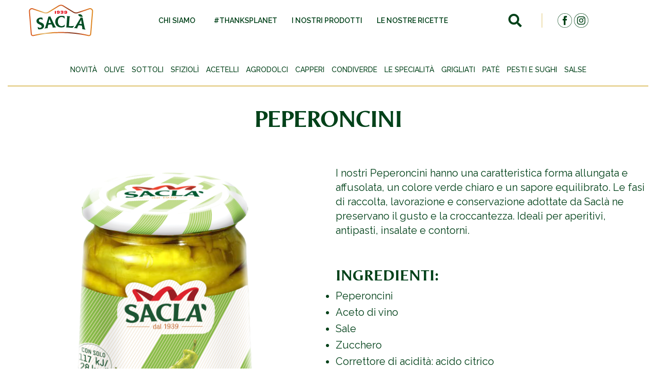

--- FILE ---
content_type: text/html; charset=UTF-8
request_url: https://www.sacla.it/prodotto/peperoncini-verdi/
body_size: 16604
content:



<!DOCTYPE HTML>
<html lang="it-IT">
  <head>
    <!-- Meta Date-->
    
    <meta charset="UTF-8">
    <meta name="format-detection" content="telephone=no">
    <meta name="viewport" content="width=device-width, initial-scale=1.0">
    <meta name="robots" content="index,follow">
    <meta name="description" content="">
	 
	
	  <!-- Global site tag (gtag.js) - Google Analytics -->
		<script async src="https://www.googletagmanager.com/gtag/js?id=UA-53020679-1" type="text/plain" class=" _iub_cs_activate" data-iub-purposes="4"></script>
		<script>
 		 window.dataLayer = window.dataLayer || [];
 		 function gtag(){dataLayer.push(arguments);}
 		 gtag('js', new Date());

 		 gtag('config', 'UA-53020679-1');
		</script>

		<!-- Facebook Pixel Code -->
		<script type="text/plain" class=" _iub_cs_activate-inline" data-iub-purposes="5">
		!function(f,b,e,v,n,t,s)
		{if(f.fbq)return;n=f.fbq=function(){n.callMethod?
		n.callMethod.apply(n,arguments):n.queue.push(arguments)};
		if(!f._fbq)f._fbq=n;n.push=n;n.loaded=!0;n.version='2.0';
		n.queue=[];t=b.createElement(e);t.async=!0;
		t.src=v;s=b.getElementsByTagName(e)[0];
		s.parentNode.insertBefore(t,s)}(window,document,'script',
		'https://connect.facebook.net/en_US/fbevents.js');
		 fbq('init', '333173697337726');
		fbq('track', 'PageView');
		</script>
		<noscript>
		 <img height="1" width="1" src="https://www.facebook.com/tr?id=333173697337726&amp;ev=PageView%0D%0A%09%09&amp;noscript=1">
		</noscript>
		<!-- End Facebook Pixel Code -->

    <!-- Favicon Sacla -->
      <link rel="apple-touch-icon-precomposed" sizes="57x57" href="https://www.sacla.it/wp-content/themes/sacla/ico/apple-touch-icon-57x57.png">
  <link rel="apple-touch-icon-precomposed" sizes="114x114" href="https://www.sacla.it/wp-content/themes/sacla/ico/apple-touch-icon-114x114.png">
  <link rel="apple-touch-icon-precomposed" sizes="72x72" href="https://www.sacla.it/wp-content/themes/sacla/ico/apple-touch-icon-72x72.png">
  <link rel="apple-touch-icon-precomposed" sizes="144x144" href="https://www.sacla.it/wp-content/themes/sacla/ico/apple-touch-icon-144x144.png">
  <link rel="apple-touch-icon-precomposed" sizes="60x60" href="https://www.sacla.it/wp-content/themes/sacla/ico/apple-touch-icon-60x60.png">
  <link rel="apple-touch-icon-precomposed" sizes="120x120" href="https://www.sacla.it/wp-content/themes/sacla/ico/apple-touch-icon-120x120.png">
  <link rel="apple-touch-icon-precomposed" sizes="76x76" href="https://www.sacla.it/wp-content/themes/sacla/ico/apple-touch-icon-76x76.png">
  <link rel="apple-touch-icon-precomposed" sizes="152x152" href="https://www.sacla.it/wp-content/themes/sacla/ico/apple-touch-icon-152x152.png">
  <link rel="icon" type="image/png" href="https://www.sacla.it/wp-content/themes/sacla/ico/favicon-196x196.png" sizes="196x196">
  <link rel="icon" type="image/png" href="https://www.sacla.it/wp-content/themes/sacla/ico/favicon-96x96.png" sizes="96x96">
  <link rel="icon" type="image/png" href="https://www.sacla.it/wp-content/themes/sacla/ico/favicon-32x32.png" sizes="32x32">
  <link rel="icon" type="image/png" href="https://www.sacla.it/wp-content/themes/sacla/ico/favicon-16x16.png" sizes="16x16">
  <link rel="icon" type="image/png" href="https://www.sacla.it/wp-content/themes/sacla/ico/favicon-128.png" sizes="128x128">
  <meta name="application-name" content="&nbsp;">
  <meta name="msapplication-TileColor" content="#">
  <meta name="msapplication-TileImage" content="https://www.sacla.it/wp-content/themes/sacla/ico/mstile-144x144.png">
  <meta name="msapplication-square70x70logo" content="https://www.sacla.it/wp-content/themes/sacla/ico/mstile-70x70.png">
  <meta name="msapplication-square150x150logo" content="https://www.sacla.it/wp-content/themes/sacla/ico/mstile-150x150.png">
  <meta name="msapplication-wide310x150logo" content="https://www.sacla.it/wp-content/themes/sacla/ico/mstile-310x150.png">
  <meta name="msapplication-square310x310logo" content="https://www.sacla.it/wp-content/themes/sacla/ico/mstile-310x310.png">

    <!-- Style CSS -->
    
    <title>Sacl&agrave; Italia | </title>

	 <meta name="robots" content="index, follow, max-image-preview:large, max-snippet:-1, max-video-preview:-1">

	<!-- This site is optimized with the Yoast SEO plugin v26.8 - https://yoast.com/product/yoast-seo-wordpress/ -->
	<title>PEPERONCINI - Sacl&agrave; Italia</title>
	<link rel="canonical" href="https://www.sacla.it/prodotto/peperoncini-verdi/">
	<meta property="og:locale" content="it_IT">
	<meta property="og:type" content="article">
	<meta property="og:title" content="PEPERONCINI - Sacl&agrave; Italia">
	<meta property="og:url" content="https://www.sacla.it/prodotto/peperoncini-verdi/">
	<meta property="og:site_name" content="Sacl&agrave; Italia">
	<meta property="article:publisher" content="https://www.facebook.com/saclaitalia">
	<meta property="article:modified_time" content="2023-03-13T15:26:44+00:00">
	<meta property="og:image" content="https://www.sacla.it/wp-content/olivoli/main/uploads/2019/03/M_acetelli_peperoncini.png">
	<meta property="og:image:width" content="630">
	<meta property="og:image:height" content="800">
	<meta property="og:image:type" content="image/png">
	<meta name="twitter:card" content="summary_large_image">
	<script type="application/ld+json" class="yoast-schema-graph">{"@context":"https://schema.org","@graph":[{"@type":"WebPage","@id":"https://www.sacla.it/prodotto/peperoncini-verdi/","url":"https://www.sacla.it/prodotto/peperoncini-verdi/","name":"PEPERONCINI - Sacl&#224; Italia","isPartOf":{"@id":"https://www.sacla.it/#website"},"primaryImageOfPage":{"@id":"https://www.sacla.it/prodotto/peperoncini-verdi/#primaryimage"},"image":{"@id":"https://www.sacla.it/prodotto/peperoncini-verdi/#primaryimage"},"thumbnailUrl":"https://www.sacla.it/wp-content/olivoli/main/uploads/2019/03/M_acetelli_peperoncini.png","datePublished":"2019-03-26T08:20:55+00:00","dateModified":"2023-03-13T15:26:44+00:00","breadcrumb":{"@id":"https://www.sacla.it/prodotto/peperoncini-verdi/#breadcrumb"},"inLanguage":"it-IT","potentialAction":[{"@type":"ReadAction","target":["https://www.sacla.it/prodotto/peperoncini-verdi/"]}]},{"@type":"ImageObject","inLanguage":"it-IT","@id":"https://www.sacla.it/prodotto/peperoncini-verdi/#primaryimage","url":"https://www.sacla.it/wp-content/olivoli/main/uploads/2019/03/M_acetelli_peperoncini.png","contentUrl":"https://www.sacla.it/wp-content/olivoli/main/uploads/2019/03/M_acetelli_peperoncini.png","width":630,"height":800},{"@type":"BreadcrumbList","@id":"https://www.sacla.it/prodotto/peperoncini-verdi/#breadcrumb","itemListElement":[{"@type":"ListItem","position":1,"name":"Home","item":"https://www.sacla.it/"},{"@type":"ListItem","position":2,"name":"Prodotti","item":"https://www.sacla.it/prodotto/"},{"@type":"ListItem","position":3,"name":"PEPERONCINI"}]},{"@type":"WebSite","@id":"https://www.sacla.it/#website","url":"https://www.sacla.it/","name":"Sacl&#224; Italia","description":"","publisher":{"@id":"https://www.sacla.it/#organization"},"potentialAction":[{"@type":"SearchAction","target":{"@type":"EntryPoint","urlTemplate":"https://www.sacla.it/?s={search_term_string}"},"query-input":{"@type":"PropertyValueSpecification","valueRequired":true,"valueName":"search_term_string"}}],"inLanguage":"it-IT"},{"@type":"Organization","@id":"https://www.sacla.it/#organization","name":"F.lli Sacl&#224; S.p.A.","url":"https://www.sacla.it/","logo":{"@type":"ImageObject","inLanguage":"it-IT","@id":"https://www.sacla.it/#/schema/logo/image/","url":"https://www.sacla.it/wp-content/olivoli/main/uploads/2019/05/sacla&#768;-logo.svg","contentUrl":"https://www.sacla.it/wp-content/olivoli/main/uploads/2019/05/sacla&#768;-logo.svg","width":1,"height":1,"caption":"F.lli Sacl&#224; S.p.A."},"image":{"@id":"https://www.sacla.it/#/schema/logo/image/"},"sameAs":["https://www.facebook.com/saclaitalia","https://www.instagram.com/sacla_italia/"]}]}</script>
	<!-- / Yoast SEO plugin. -->


<link rel="dns-prefetch" href="//cdn.iubenda.com">
<link rel="dns-prefetch" href="//fonts.googleapis.com">
<link rel="preconnect" href="https://fonts.gstatic.com" crossorigin>
<link rel="alternate" type="application/rss+xml" title="Sacl&agrave; Italia &raquo; PEPERONCINI Feed dei commenti" href="https://www.sacla.it/prodotto/peperoncini-verdi/feed/">
<link rel="alternate" title="oEmbed (JSON)" type="application/json+oembed" href="https://www.sacla.it/wp-json/oembed/1.0/embed?url=https%3A%2F%2Fwww.sacla.it%2Fprodotto%2Fpeperoncini-verdi%2F">
<link rel="alternate" title="oEmbed (XML)" type="text/xml+oembed" href="https://www.sacla.it/wp-json/oembed/1.0/embed?url=https%3A%2F%2Fwww.sacla.it%2Fprodotto%2Fpeperoncini-verdi%2F&amp;format=xml">
<style id="wp-img-auto-sizes-contain-inline-css" type="text/css">
img:is([sizes=auto i],[sizes^="auto," i]){contain-intrinsic-size:3000px 1500px}
/*# sourceURL=wp-img-auto-sizes-contain-inline-css */
</style>
<style id="wp-emoji-styles-inline-css" type="text/css">

	img.wp-smiley, img.emoji {
		display: inline !important;
		border: none !important;
		box-shadow: none !important;
		height: 1em !important;
		width: 1em !important;
		margin: 0 0.07em !important;
		vertical-align: -0.1em !important;
		background: none !important;
		padding: 0 !important;
	}
/*# sourceURL=wp-emoji-styles-inline-css */
</style>
<link rel="stylesheet" id="wp-block-library-css" href="https://www.sacla.it/wp-includes/css/dist/block-library/style.min.css?ver=6.9" type="text/css" media="all">
<style id="classic-theme-styles-inline-css" type="text/css">
/*! This file is auto-generated */
.wp-block-button__link{color:#fff;background-color:#32373c;border-radius:9999px;box-shadow:none;text-decoration:none;padding:calc(.667em + 2px) calc(1.333em + 2px);font-size:1.125em}.wp-block-file__button{background:#32373c;color:#fff;text-decoration:none}
/*# sourceURL=/wp-includes/css/classic-themes.min.css */
</style>
<link rel="stylesheet" id="wp-components-css" href="https://www.sacla.it/wp-includes/css/dist/components/style.min.css?ver=6.9" type="text/css" media="all">
<link rel="stylesheet" id="wp-preferences-css" href="https://www.sacla.it/wp-includes/css/dist/preferences/style.min.css?ver=6.9" type="text/css" media="all">
<link rel="stylesheet" id="wp-block-editor-css" href="https://www.sacla.it/wp-includes/css/dist/block-editor/style.min.css?ver=6.9" type="text/css" media="all">
<link rel="stylesheet" id="popup-maker-block-library-style-css" href="https://www.sacla.it/wp-content/olivoli/main/plugins/popup-maker/dist/packages/block-library-style.css?ver=dbea705cfafe089d65f1" type="text/css" media="all">
<style id="global-styles-inline-css" type="text/css">
:root{--wp--preset--aspect-ratio--square: 1;--wp--preset--aspect-ratio--4-3: 4/3;--wp--preset--aspect-ratio--3-4: 3/4;--wp--preset--aspect-ratio--3-2: 3/2;--wp--preset--aspect-ratio--2-3: 2/3;--wp--preset--aspect-ratio--16-9: 16/9;--wp--preset--aspect-ratio--9-16: 9/16;--wp--preset--color--black: #000000;--wp--preset--color--cyan-bluish-gray: #abb8c3;--wp--preset--color--white: #ffffff;--wp--preset--color--pale-pink: #f78da7;--wp--preset--color--vivid-red: #cf2e2e;--wp--preset--color--luminous-vivid-orange: #ff6900;--wp--preset--color--luminous-vivid-amber: #fcb900;--wp--preset--color--light-green-cyan: #7bdcb5;--wp--preset--color--vivid-green-cyan: #00d084;--wp--preset--color--pale-cyan-blue: #8ed1fc;--wp--preset--color--vivid-cyan-blue: #0693e3;--wp--preset--color--vivid-purple: #9b51e0;--wp--preset--gradient--vivid-cyan-blue-to-vivid-purple: linear-gradient(135deg,rgb(6,147,227) 0%,rgb(155,81,224) 100%);--wp--preset--gradient--light-green-cyan-to-vivid-green-cyan: linear-gradient(135deg,rgb(122,220,180) 0%,rgb(0,208,130) 100%);--wp--preset--gradient--luminous-vivid-amber-to-luminous-vivid-orange: linear-gradient(135deg,rgb(252,185,0) 0%,rgb(255,105,0) 100%);--wp--preset--gradient--luminous-vivid-orange-to-vivid-red: linear-gradient(135deg,rgb(255,105,0) 0%,rgb(207,46,46) 100%);--wp--preset--gradient--very-light-gray-to-cyan-bluish-gray: linear-gradient(135deg,rgb(238,238,238) 0%,rgb(169,184,195) 100%);--wp--preset--gradient--cool-to-warm-spectrum: linear-gradient(135deg,rgb(74,234,220) 0%,rgb(151,120,209) 20%,rgb(207,42,186) 40%,rgb(238,44,130) 60%,rgb(251,105,98) 80%,rgb(254,248,76) 100%);--wp--preset--gradient--blush-light-purple: linear-gradient(135deg,rgb(255,206,236) 0%,rgb(152,150,240) 100%);--wp--preset--gradient--blush-bordeaux: linear-gradient(135deg,rgb(254,205,165) 0%,rgb(254,45,45) 50%,rgb(107,0,62) 100%);--wp--preset--gradient--luminous-dusk: linear-gradient(135deg,rgb(255,203,112) 0%,rgb(199,81,192) 50%,rgb(65,88,208) 100%);--wp--preset--gradient--pale-ocean: linear-gradient(135deg,rgb(255,245,203) 0%,rgb(182,227,212) 50%,rgb(51,167,181) 100%);--wp--preset--gradient--electric-grass: linear-gradient(135deg,rgb(202,248,128) 0%,rgb(113,206,126) 100%);--wp--preset--gradient--midnight: linear-gradient(135deg,rgb(2,3,129) 0%,rgb(40,116,252) 100%);--wp--preset--font-size--small: 13px;--wp--preset--font-size--medium: 20px;--wp--preset--font-size--large: 36px;--wp--preset--font-size--x-large: 42px;--wp--preset--spacing--20: 0.44rem;--wp--preset--spacing--30: 0.67rem;--wp--preset--spacing--40: 1rem;--wp--preset--spacing--50: 1.5rem;--wp--preset--spacing--60: 2.25rem;--wp--preset--spacing--70: 3.38rem;--wp--preset--spacing--80: 5.06rem;--wp--preset--shadow--natural: 6px 6px 9px rgba(0, 0, 0, 0.2);--wp--preset--shadow--deep: 12px 12px 50px rgba(0, 0, 0, 0.4);--wp--preset--shadow--sharp: 6px 6px 0px rgba(0, 0, 0, 0.2);--wp--preset--shadow--outlined: 6px 6px 0px -3px rgb(255, 255, 255), 6px 6px rgb(0, 0, 0);--wp--preset--shadow--crisp: 6px 6px 0px rgb(0, 0, 0);}:where(.is-layout-flex){gap: 0.5em;}:where(.is-layout-grid){gap: 0.5em;}body .is-layout-flex{display: flex;}.is-layout-flex{flex-wrap: wrap;align-items: center;}.is-layout-flex > :is(*, div){margin: 0;}body .is-layout-grid{display: grid;}.is-layout-grid > :is(*, div){margin: 0;}:where(.wp-block-columns.is-layout-flex){gap: 2em;}:where(.wp-block-columns.is-layout-grid){gap: 2em;}:where(.wp-block-post-template.is-layout-flex){gap: 1.25em;}:where(.wp-block-post-template.is-layout-grid){gap: 1.25em;}.has-black-color{color: var(--wp--preset--color--black) !important;}.has-cyan-bluish-gray-color{color: var(--wp--preset--color--cyan-bluish-gray) !important;}.has-white-color{color: var(--wp--preset--color--white) !important;}.has-pale-pink-color{color: var(--wp--preset--color--pale-pink) !important;}.has-vivid-red-color{color: var(--wp--preset--color--vivid-red) !important;}.has-luminous-vivid-orange-color{color: var(--wp--preset--color--luminous-vivid-orange) !important;}.has-luminous-vivid-amber-color{color: var(--wp--preset--color--luminous-vivid-amber) !important;}.has-light-green-cyan-color{color: var(--wp--preset--color--light-green-cyan) !important;}.has-vivid-green-cyan-color{color: var(--wp--preset--color--vivid-green-cyan) !important;}.has-pale-cyan-blue-color{color: var(--wp--preset--color--pale-cyan-blue) !important;}.has-vivid-cyan-blue-color{color: var(--wp--preset--color--vivid-cyan-blue) !important;}.has-vivid-purple-color{color: var(--wp--preset--color--vivid-purple) !important;}.has-black-background-color{background-color: var(--wp--preset--color--black) !important;}.has-cyan-bluish-gray-background-color{background-color: var(--wp--preset--color--cyan-bluish-gray) !important;}.has-white-background-color{background-color: var(--wp--preset--color--white) !important;}.has-pale-pink-background-color{background-color: var(--wp--preset--color--pale-pink) !important;}.has-vivid-red-background-color{background-color: var(--wp--preset--color--vivid-red) !important;}.has-luminous-vivid-orange-background-color{background-color: var(--wp--preset--color--luminous-vivid-orange) !important;}.has-luminous-vivid-amber-background-color{background-color: var(--wp--preset--color--luminous-vivid-amber) !important;}.has-light-green-cyan-background-color{background-color: var(--wp--preset--color--light-green-cyan) !important;}.has-vivid-green-cyan-background-color{background-color: var(--wp--preset--color--vivid-green-cyan) !important;}.has-pale-cyan-blue-background-color{background-color: var(--wp--preset--color--pale-cyan-blue) !important;}.has-vivid-cyan-blue-background-color{background-color: var(--wp--preset--color--vivid-cyan-blue) !important;}.has-vivid-purple-background-color{background-color: var(--wp--preset--color--vivid-purple) !important;}.has-black-border-color{border-color: var(--wp--preset--color--black) !important;}.has-cyan-bluish-gray-border-color{border-color: var(--wp--preset--color--cyan-bluish-gray) !important;}.has-white-border-color{border-color: var(--wp--preset--color--white) !important;}.has-pale-pink-border-color{border-color: var(--wp--preset--color--pale-pink) !important;}.has-vivid-red-border-color{border-color: var(--wp--preset--color--vivid-red) !important;}.has-luminous-vivid-orange-border-color{border-color: var(--wp--preset--color--luminous-vivid-orange) !important;}.has-luminous-vivid-amber-border-color{border-color: var(--wp--preset--color--luminous-vivid-amber) !important;}.has-light-green-cyan-border-color{border-color: var(--wp--preset--color--light-green-cyan) !important;}.has-vivid-green-cyan-border-color{border-color: var(--wp--preset--color--vivid-green-cyan) !important;}.has-pale-cyan-blue-border-color{border-color: var(--wp--preset--color--pale-cyan-blue) !important;}.has-vivid-cyan-blue-border-color{border-color: var(--wp--preset--color--vivid-cyan-blue) !important;}.has-vivid-purple-border-color{border-color: var(--wp--preset--color--vivid-purple) !important;}.has-vivid-cyan-blue-to-vivid-purple-gradient-background{background: var(--wp--preset--gradient--vivid-cyan-blue-to-vivid-purple) !important;}.has-light-green-cyan-to-vivid-green-cyan-gradient-background{background: var(--wp--preset--gradient--light-green-cyan-to-vivid-green-cyan) !important;}.has-luminous-vivid-amber-to-luminous-vivid-orange-gradient-background{background: var(--wp--preset--gradient--luminous-vivid-amber-to-luminous-vivid-orange) !important;}.has-luminous-vivid-orange-to-vivid-red-gradient-background{background: var(--wp--preset--gradient--luminous-vivid-orange-to-vivid-red) !important;}.has-very-light-gray-to-cyan-bluish-gray-gradient-background{background: var(--wp--preset--gradient--very-light-gray-to-cyan-bluish-gray) !important;}.has-cool-to-warm-spectrum-gradient-background{background: var(--wp--preset--gradient--cool-to-warm-spectrum) !important;}.has-blush-light-purple-gradient-background{background: var(--wp--preset--gradient--blush-light-purple) !important;}.has-blush-bordeaux-gradient-background{background: var(--wp--preset--gradient--blush-bordeaux) !important;}.has-luminous-dusk-gradient-background{background: var(--wp--preset--gradient--luminous-dusk) !important;}.has-pale-ocean-gradient-background{background: var(--wp--preset--gradient--pale-ocean) !important;}.has-electric-grass-gradient-background{background: var(--wp--preset--gradient--electric-grass) !important;}.has-midnight-gradient-background{background: var(--wp--preset--gradient--midnight) !important;}.has-small-font-size{font-size: var(--wp--preset--font-size--small) !important;}.has-medium-font-size{font-size: var(--wp--preset--font-size--medium) !important;}.has-large-font-size{font-size: var(--wp--preset--font-size--large) !important;}.has-x-large-font-size{font-size: var(--wp--preset--font-size--x-large) !important;}
:where(.wp-block-post-template.is-layout-flex){gap: 1.25em;}:where(.wp-block-post-template.is-layout-grid){gap: 1.25em;}
:where(.wp-block-term-template.is-layout-flex){gap: 1.25em;}:where(.wp-block-term-template.is-layout-grid){gap: 1.25em;}
:where(.wp-block-columns.is-layout-flex){gap: 2em;}:where(.wp-block-columns.is-layout-grid){gap: 2em;}
:root :where(.wp-block-pullquote){font-size: 1.5em;line-height: 1.6;}
/*# sourceURL=global-styles-inline-css */
</style>
<link rel="stylesheet" id="cf7-style-frontend-style-css" href="https://www.sacla.it/wp-content/olivoli/main/plugins/contact-form-7-style/css/frontend.css?ver=3.1.8" type="text/css" media="all">
<link rel="stylesheet" id="cf7-style-responsive-style-css" href="https://www.sacla.it/wp-content/olivoli/main/plugins/contact-form-7-style/css/responsive.css?ver=3.1.8" type="text/css" media="all">
<link rel="stylesheet" id="parent-style-css" href="https://www.sacla.it/wp-content/themes/sacla/style.css?ver=6.9" type="text/css" media="all">
<link rel="stylesheet" id="child-style-css" href="https://www.sacla.it/wp-content/themes/sacla-italia-child/style.css?ver=6.9" type="text/css" media="all">
<link rel="stylesheet" id="uacf7-frontend-style-css" href="https://www.sacla.it/wp-content/olivoli/main/plugins/ultimate-addons-for-contact-form-7/assets/css/uacf7-frontend.css?ver=6.9" type="text/css" media="all">
<link rel="stylesheet" id="uacf7-form-style-css" href="https://www.sacla.it/wp-content/olivoli/main/plugins/ultimate-addons-for-contact-form-7/assets/css/form-style.css?ver=6.9" type="text/css" media="all">
<link rel="stylesheet" id="googlefont-cf7style-2106-css" href="https://fonts.googleapis.com/css?family=Aleo%3A100%2C200%2C300%2C400%2C500%2C600%2C700%2C800%2C900&amp;subset=latin%2Clatin-ext%2Ccyrillic%2Ccyrillic-ext%2Cgreek-ext%2Cgreek%2Cvietnamese&amp;ver=6.9" type="text/css" media="all">
<link rel="stylesheet" id="font-awesome-css" href="https://www.sacla.it/wp-content/olivoli/main/plugins/elementor/assets/lib/font-awesome/css/font-awesome.min.css?ver=4.7.0" type="text/css" media="all">
<link rel="stylesheet" id="dkpdf-frontend-css" href="https://www.sacla.it/wp-content/olivoli/main/plugins/dk-pdf/build/frontend-style.css?ver=2.3.1" type="text/css" media="all">
<link rel="stylesheet" id="cf7cf-style-css" href="https://www.sacla.it/wp-content/olivoli/main/plugins/cf7-conditional-fields/style.css?ver=2.6.7" type="text/css" media="all">
<style id="kadence-blocks-global-variables-inline-css" type="text/css">
:root {--global-kb-font-size-sm:clamp(0.8rem, 0.73rem + 0.217vw, 0.9rem);--global-kb-font-size-md:clamp(1.1rem, 0.995rem + 0.326vw, 1.25rem);--global-kb-font-size-lg:clamp(1.75rem, 1.576rem + 0.543vw, 2rem);--global-kb-font-size-xl:clamp(2.25rem, 1.728rem + 1.63vw, 3rem);--global-kb-font-size-xxl:clamp(2.5rem, 1.456rem + 3.26vw, 4rem);--global-kb-font-size-xxxl:clamp(2.75rem, 0.489rem + 7.065vw, 6rem);}:root {--global-palette1: #3182CE;--global-palette2: #2B6CB0;--global-palette3: #1A202C;--global-palette4: #2D3748;--global-palette5: #4A5568;--global-palette6: #718096;--global-palette7: #EDF2F7;--global-palette8: #F7FAFC;--global-palette9: #ffffff;}
/*# sourceURL=kadence-blocks-global-variables-inline-css */
</style>
<link rel="preload" as="style" href="https://fonts.googleapis.com/css?family=Abel:400&amp;subset=latin&amp;display=swap&amp;ver=1764784488">
<link rel="stylesheet" href="https://fonts.googleapis.com/css?family=Abel:400&amp;subset=latin&amp;display=swap&amp;ver=1764784488" media="print" onload="this.media='all'">
<noscript><link rel="stylesheet" href="https://fonts.googleapis.com/css?family=Abel:400&amp;subset=latin&amp;display=swap&amp;ver=1764784488"></noscript>
<script type="text/javascript" src="https://www.sacla.it/wp-includes/js/jquery/jquery.min.js?ver=3.7.1" id="jquery-core-js"></script>
<script type="text/javascript" src="https://www.sacla.it/wp-includes/js/jquery/jquery-migrate.min.js?ver=3.4.1" id="jquery-migrate-js"></script>

<script type="text/javascript" class=" _iub_cs_skip" id="iubenda-head-inline-scripts-0">
/* <![CDATA[ */

var _iub = _iub || [];
_iub.csConfiguration = {"floatingPreferencesButtonDisplay":"anchored-center-left","perPurposeConsent":true,"siteId":2795731,"cookiePolicyId":79841750,"lang":"it","cookiePolicyUrl":"https://www.sacla.it/norme-sulla-privacy/", "banner":{ "acceptButtonCaptionColor":"#FFFFFF","acceptButtonColor":"#004119","acceptButtonDisplay":true,"backgroundOverlay":true,"closeButtonRejects":true,"customizeButtonDisplay":true,"explicitWithdrawal":true,"listPurposes":true,"logo":"https://www.sacla.it/wp-content/olivoli/main/uploads/2019/05/sacla%CC%80-logo.svg","position":"bottom","rejectButtonDisplay":true,"showPurposesToggles":true }};

//# sourceURL=iubenda-head-inline-scripts-0
/* ]]> */
</script>
<script type="text/javascript" charset="UTF-8" async="" class=" _iub_cs_skip" src="//cdn.iubenda.com/cs/iubenda_cs.js?ver=3.12.5" id="iubenda-head-scripts-0-js"></script>
<link rel="https://api.w.org/" href="https://www.sacla.it/wp-json/">
<link rel="EditURI" type="application/rsd+xml" title="RSD" href="https://www.sacla.it/xmlrpc.php?rsd">
<meta name="generator" content="WordPress 6.9">
<link rel="shortlink" href="https://www.sacla.it/?p=255">
<meta name="generator" content="Redux 4.5.10">
<meta name="generator" content="Elementor 3.34.4; features: additional_custom_breakpoints; settings: css_print_method-internal, google_font-enabled, font_display-swap">

<style class="cf7-style" media="screen" type="text/css">
body .cf7-style.cf7-style-2106 {background-color: #ffffff;width: 100%;}body .cf7-style.cf7-style-2106 input {background-color: #ffffff;border-bottom-left-radius: 2px;border-bottom-right-radius: 2px;border-bottom-width: 1px;border-color: #004119;border-left-width: 1px;border-right-width: 1px;border-style: solid;border-top-left-radius: 2px;border-top-right-radius: 2px;border-top-width: 1px;box-sizing: content-box;color: #004119;display: inline-block;font-size: 14px;font-style: normal;font-weight: normal;height: 40px;margin-bottom: 10px;margin-left: 10px;margin-right: 10px;margin-top: 10px;padding-bottom: 0;padding-left: 10px;padding-right: 10px;padding-top: 0;text-align: left;text-transform: inherit;width: 100%;}body .cf7-style.cf7-style-2106 label {color: #004119;float: none;font-size: 14px;margin-bottom: 3px;margin-left: 3px;margin-right: 3px;margin-top: 3px;padding-bottom: 5px;padding-left: 10px;padding-right: 10px;padding-top: 0;text-align: center;}body .cf7-style.cf7-style-2106 p {color: #004119;font-size: 16px;font-weight: normal;text-align: center;width: 100%;}body .cf7-style.cf7-style-2106 input[type='radio'] {height: 22px;width: 22px;}body .cf7-style.cf7-style-2106 input[type='submit'] {background-color: #3f644d;border-bottom-left-radius: 2px;border-bottom-right-radius: 2px;border-bottom-width: 1px;border-color: #004119;border-left-width: 1px;border-right-width: 1px;border-style: solid;border-top-left-radius: 2px;border-top-right-radius: 2px;border-top-width: 1px;color: #ffffff;font-size: 14px;height: 40px;margin-bottom: 10px;margin-left: 10px;margin-right: 10px;margin-top: 10px;padding-bottom: 10px;padding-left: 10px;padding-right: 10px;padding-top: 10px;text-align: center;width: 60px;}body .cf7-style.cf7-style-2106 textarea {background-color: #ffffff;border-bottom-left-radius: 2px;border-bottom-right-radius: 2px;border-bottom-width: 1px;border-color: #004119;border-left-width: 1px;border-right-width: 1px;border-top-left-radius: 2px;border-top-right-radius: 2px;border-top-width: 1px;color: #004119;float: left;font-size: 16px;font-weight: normal;height: 150px;margin-bottom: 10px;margin-left: 10px;margin-right: 10px;margin-top: 10px;padding-bottom: 10px;padding-left: 10px;padding-right: 10px;padding-top: 10px;width: 100%;}body .cf7-style.cf7-style-2106 .wpcf7-mail-sent-ok {background-color: #bed878;border-bottom-width: 0;border-left-width: 0;border-right-width: 0;border-top-width: 0;color: #004119;display: block;font-size: 16px;font-style: normal;line-height: 24px;padding-bottom: 20px;padding-left: 20px;padding-right: 20px;padding-top: 20px;text-align: center;width: 100%;}body .cf7-style.cf7-style-2106:hover {background-color: #ffffff;}body .cf7-style.cf7-style-2106 input:hover {background-color: #ffffff;border-bottom-left-radius: 2px;border-bottom-right-radius: 2px;border-bottom-width: 1px;border-color: #bed878;border-left-width: 1px;border-right-width: 1px;border-style: solid;border-top-left-radius: 2px;border-top-right-radius: 2px;border-top-width: 1px;color: #004119;font-size: 14px;height: 40px;width: 100%;}body .cf7-style.cf7-style-2106 input[type='radio']:hover {height: 22px;width: 22px;}body .cf7-style.cf7-style-2106 input[type='submit']:hover {background-color: #bed878;font-size: 14px;height: 40px;width: 80px;}body .cf7-style.cf7-style-2106 ::-webkit-input-placeholder {color: #3f644d;font-size: 14px;text-indent: 10px;}body .cf7-style.cf7-style-2106 ::-moz-placeholder {color: #3f644d;font-size: 14px;text-indent: 10px;}body .cf7-style.cf7-style-2106 :-ms-input-placeholder {color: #3f644d;font-size: 14px;text-indent: 10px;}body .cf7-style.cf7-style-2106 :-moz-placeholder {color: #3f644d;font-size: 14px;text-indent: 10px;}body .cf7-style.cf7-style-2106 [placeholder]:hover::-webkit-input-placeholder {color: #bed878;font-size: 16px;text-indent: 10px;}body .cf7-style.cf7-style-2106 [placeholder]:hover::-moz-placeholder {color: #bed878;font-size: 16px;text-indent: 10px;}body .cf7-style.cf7-style-2106 [placeholder]:hover:-ms-input-placeholder {color: #bed878;font-size: 16px;text-indent: 10px;}body .cf7-style.cf7-style-2106 [placeholder]:hover:-moz-placeholder {color: #bed878;font-size: 16px;text-indent: 10px;}body .cf7-style.cf7-style-2106,body .cf7-style.cf7-style-2106 input[type='submit'] {font-family: 'Aleo',sans-serif;} 
</style>
			<style>
				.e-con.e-parent:nth-of-type(n+4):not(.e-lazyloaded):not(.e-no-lazyload),
				.e-con.e-parent:nth-of-type(n+4):not(.e-lazyloaded):not(.e-no-lazyload) * {
					background-image: none !important;
				}
				@media screen and (max-height: 1024px) {
					.e-con.e-parent:nth-of-type(n+3):not(.e-lazyloaded):not(.e-no-lazyload),
					.e-con.e-parent:nth-of-type(n+3):not(.e-lazyloaded):not(.e-no-lazyload) * {
						background-image: none !important;
					}
				}
				@media screen and (max-height: 640px) {
					.e-con.e-parent:nth-of-type(n+2):not(.e-lazyloaded):not(.e-no-lazyload),
					.e-con.e-parent:nth-of-type(n+2):not(.e-lazyloaded):not(.e-no-lazyload) * {
						background-image: none !important;
					}
				}
			</style>
			<meta name="generator" content="Powered by Slider Revolution 6.7.37 - responsive, Mobile-Friendly Slider Plugin for WordPress with comfortable drag and drop interface.">
<link rel="icon" href="https://www.sacla.it/wp-content/olivoli/main/uploads/2025/12/cropped-favicon-32x32.png" sizes="32x32">
<link rel="icon" href="https://www.sacla.it/wp-content/olivoli/main/uploads/2025/12/cropped-favicon-192x192.png" sizes="192x192">
<link rel="apple-touch-icon" href="https://www.sacla.it/wp-content/olivoli/main/uploads/2025/12/cropped-favicon-180x180.png">
<meta name="msapplication-TileImage" content="https://www.sacla.it/wp-content/olivoli/main/uploads/2025/12/cropped-favicon-270x270.png">
<script>function setREVStartSize(e){
			//window.requestAnimationFrame(function() {
				window.RSIW = window.RSIW===undefined ? window.innerWidth : window.RSIW;
				window.RSIH = window.RSIH===undefined ? window.innerHeight : window.RSIH;
				try {
					var pw = document.getElementById(e.c).parentNode.offsetWidth,
						newh;
					pw = pw===0 || isNaN(pw) || (e.l=="fullwidth" || e.layout=="fullwidth") ? window.RSIW : pw;
					e.tabw = e.tabw===undefined ? 0 : parseInt(e.tabw);
					e.thumbw = e.thumbw===undefined ? 0 : parseInt(e.thumbw);
					e.tabh = e.tabh===undefined ? 0 : parseInt(e.tabh);
					e.thumbh = e.thumbh===undefined ? 0 : parseInt(e.thumbh);
					e.tabhide = e.tabhide===undefined ? 0 : parseInt(e.tabhide);
					e.thumbhide = e.thumbhide===undefined ? 0 : parseInt(e.thumbhide);
					e.mh = e.mh===undefined || e.mh=="" || e.mh==="auto" ? 0 : parseInt(e.mh,0);
					if(e.layout==="fullscreen" || e.l==="fullscreen")
						newh = Math.max(e.mh,window.RSIH);
					else{
						e.gw = Array.isArray(e.gw) ? e.gw : [e.gw];
						for (var i in e.rl) if (e.gw[i]===undefined || e.gw[i]===0) e.gw[i] = e.gw[i-1];
						e.gh = e.el===undefined || e.el==="" || (Array.isArray(e.el) && e.el.length==0)? e.gh : e.el;
						e.gh = Array.isArray(e.gh) ? e.gh : [e.gh];
						for (var i in e.rl) if (e.gh[i]===undefined || e.gh[i]===0) e.gh[i] = e.gh[i-1];
											
						var nl = new Array(e.rl.length),
							ix = 0,
							sl;
						e.tabw = e.tabhide>=pw ? 0 : e.tabw;
						e.thumbw = e.thumbhide>=pw ? 0 : e.thumbw;
						e.tabh = e.tabhide>=pw ? 0 : e.tabh;
						e.thumbh = e.thumbhide>=pw ? 0 : e.thumbh;
						for (var i in e.rl) nl[i] = e.rl[i]<window.RSIW ? 0 : e.rl[i];
						sl = nl[0];
						for (var i in nl) if (sl>nl[i] && nl[i]>0) { sl = nl[i]; ix=i;}
						var m = pw>(e.gw[ix]+e.tabw+e.thumbw) ? 1 : (pw-(e.tabw+e.thumbw)) / (e.gw[ix]);
						newh =  (e.gh[ix] * m) + (e.tabh + e.thumbh);
					}
					var el = document.getElementById(e.c);
					if (el!==null && el) el.style.height = newh+"px";
					el = document.getElementById(e.c+"_wrapper");
					if (el!==null && el) {
						el.style.height = newh+"px";
						el.style.display = "block";
					}
				} catch(e){
					console.log("Failure at Presize of Slider:" + e)
				}
			//});
		  };</script>
<style id="redux_demo-dynamic-css" title="dynamic-css" class="redux-options-output">.site-title{color:#000000;}body{background-color:#ffffff;}.site-header{border-top:3px solid #1e73be;border-bottom:3px solid #1e73be;border-left:3px solid #1e73be;border-right:3px solid #1e73be;}.site-header{border-top:3px solid #1e73be;border-bottom:3px solid #1e73be;border-left:3px solid #1e73be;border-right:3px solid #1e73be;}.site-header{margin-top:1px;margin-right:1px;margin-bottom:1px;margin-left:1px;}h1, h2, h3, h4{font-family:Arial, Helvetica, sans-serif;line-height:30px;font-weight:normal;font-style:normal;color:#dd9933;font-size:30px;}.site-description{font-family:Abel;line-height:40px;font-weight:400;font-style:normal;color:#333;font-size:33px;}</style>				<style type="text/css" id="c4wp-checkout-css">
					.woocommerce-checkout .c4wp_captcha_field {
						margin-bottom: 10px;
						margin-top: 15px;
						position: relative;
						display: inline-block;
					}
				</style>
							<style type="text/css" id="c4wp-v3-lp-form-css">
				.login #login, .login #lostpasswordform {
					min-width: 350px !important;
				}
				.wpforms-field-c4wp iframe {
					width: 100% !important;
				}
			</style>
			  <meta name="generator" content="WP Rocket 3.20.3" data-wpr-features="wpr_image_dimensions wpr_preload_links wpr_desktop">
</head>
  <body class="wp-singular prodotto-template-default single single-prodotto postid-255 wp-theme-sacla wp-child-theme-sacla-italia-child elementor-default elementor-kit-7194">
    <section data-rocket-location-hash="5abf9428dc184c1150c390926e65a273" id="loading">
      <div data-rocket-location-hash="d0beec2effdeaca844430b27df34b26c" class="centerLoading">
        <img width="900" height="506" src="https://www.sacla.it/wp-content/themes/sacla/sacla.gif" alt="">
        <h3>Pagina in caricamento...</h3>
      </div>
    </section>
    <div data-rocket-location-hash="66ba66967024011673f39b0499b0e241" id="getSearch" class="search">
      <div data-rocket-location-hash="977b58b5bf2f5d354607b85d8aa3d030" class="wrapperSearch">
        <div data-rocket-location-hash="37f9ba33fbf34e4f3270c344782943fe" onclick="search();" class="close">
          <i class="fas fa-times fa-2x"></i>
        </div>
        <form role="search" method="get" id="searchform" class="searchform" action="https://www.sacla.it/">
  <div>
    <label class="screen-reader-text" for="s">Ricerca per:</label>
    <input type="search" value="" name="s" id="s" title="search" placeholder="Cerca il prodotto...">
    <input type="submit" id="searchsubmit" value="GO">
  </div>
</form>
      </div>
    </div>
  <section data-rocket-location-hash="45562f929fb0870dd20051f1edc50ab3" class="wallpaper homeTop" style="background-image: url('https://www.sacla.it/wp-content/olivoli/main/uploads/2019/05/texture-prodotti.png');"></section>
    <nav id="navMain" class="navMenu navHome"><!-- Navigation -->
      <div data-rocket-location-hash="acdd5b963634943723cf24c126759d16" class="grid-container">
        <div data-rocket-location-hash="8c06d2eb4416e14ca536758a3449234f" class="grid-x">
          <div class="large-2 large-offset-0 medium-4 medium-offset-4 small-10 small-offset-1 cell" style="z-index:99;">
            <a href="https://www.sacla.it">
              <img width="743" height="466" class="logoSacla" src="https://www.sacla.it/wp-content/olivoli/main/uploads/2025/12/Logo_frame-1.svg" alt="">
            </a>
          </div>
          <div class="large-7 medium-12 small-3 cell">
            <nav id="mob1" class="mobile">
              <i class="fas fa-bars fa-2x"></i>
            </nav>
              <ul id="menu-menu-principale" class="mainMenu">
<li id="menu-item-664" class="menu-item menu-item-type-custom menu-item-object-custom menu-item-has-children menu-item-664">
<a href="#">Chi siamo</a>
<ul class="sub-menu">
	<li id="menu-item-931" class="menu-item menu-item-type-post_type menu-item-object-page menu-item-931"><a href="https://www.sacla.it/la-nostra-storia/">Storia</a></li>
	<li id="menu-item-576" class="menu-item menu-item-type-post_type menu-item-object-page menu-item-576"><a href="https://www.sacla.it/valori/">Valori</a></li>
</ul>
</li>
<li id="menu-item-7857" class="menu-item menu-item-type-post_type menu-item-object-page menu-item-7857"><a href="https://www.sacla.it/bcorp/">#Thanksplanet</a></li>
<li id="menu-item-514" class="menu-item menu-item-type-custom menu-item-object-custom menu-item-has-children menu-item-514">
<a href="#">I nostri prodotti</a>
<ul class="sub-menu">
	<li id="menu-item-8079" class="menu-item menu-item-type-post_type menu-item-object-page menu-item-8079"><a href="https://www.sacla.it/sfizioli-aperitivo/">Novit&agrave;</a></li>
	<li id="menu-item-515" class="menu-item menu-item-type-taxonomy menu-item-object-prodotti-sacla menu-item-515"><a href="https://www.sacla.it/prodotti-sacla/olive/">Olive</a></li>
	<li id="menu-item-521" class="menu-item menu-item-type-taxonomy menu-item-object-prodotti-sacla menu-item-521"><a href="https://www.sacla.it/prodotti-sacla/sottoli/">Sottoli</a></li>
	<li id="menu-item-6481" class="menu-item menu-item-type-taxonomy menu-item-object-prodotti-sacla menu-item-6481"><a href="https://www.sacla.it/prodotti-sacla/sfizioli/">Sfiziol&igrave;</a></li>
	<li id="menu-item-522" class="menu-item menu-item-type-taxonomy menu-item-object-prodotti-sacla menu-item-522"><a href="https://www.sacla.it/prodotti-sacla/acetelli/">Acetelli</a></li>
	<li id="menu-item-980" class="menu-item menu-item-type-taxonomy menu-item-object-prodotti-sacla menu-item-980"><a href="https://www.sacla.it/prodotti-sacla/agrodolci/">Agrodolci</a></li>
	<li id="menu-item-981" class="menu-item menu-item-type-taxonomy menu-item-object-prodotti-sacla menu-item-981"><a href="https://www.sacla.it/prodotti-sacla/capperi/">Capperi</a></li>
	<li id="menu-item-517" class="menu-item menu-item-type-taxonomy menu-item-object-prodotti-sacla menu-item-517"><a href="https://www.sacla.it/prodotti-sacla/condiverde/">Condiverde</a></li>
	<li id="menu-item-518" class="menu-item menu-item-type-taxonomy menu-item-object-prodotti-sacla menu-item-518"><a href="https://www.sacla.it/prodotti-sacla/specialita/">Le Specialit&agrave;</a></li>
	<li id="menu-item-3026" class="menu-item menu-item-type-custom menu-item-object-custom menu-item-3026"><a href="https://www.sacla.it/prodotti-sacla/grigliati/">Grigliati</a></li>
	<li id="menu-item-3028" class="menu-item menu-item-type-custom menu-item-object-custom menu-item-3028"><a href="https://www.sacla.it/prodotti-sacla/pate/">Pat&egrave;</a></li>
	<li id="menu-item-519" class="menu-item menu-item-type-taxonomy menu-item-object-prodotti-sacla menu-item-519"><a href="https://www.sacla.it/prodotti-sacla/pesti-e-sughi/">Pesti e sughi</a></li>
	<li id="menu-item-3923" class="menu-item menu-item-type-custom menu-item-object-custom menu-item-3923"><a href="https://www.sacla.it/prodotti-sacla/salse/">Salse</a></li>
</ul>
</li>
<li id="menu-item-22" class="menu-item menu-item-type-post_type menu-item-object-page menu-item-22"><a href="https://www.sacla.it/ricettario/">Le nostre ricette</a></li>
</ul>              <div class="menumob">
                <a class="close-menu">X CLOSE</a>
                <ul id="menu-menu-principale-1" class="mainMobile">
<li class="menu-item menu-item-type-custom menu-item-object-custom menu-item-has-children menu-item-664">
<a href="#">Chi siamo</a>
<ul class="sub-menu">
	<li class="menu-item menu-item-type-post_type menu-item-object-page menu-item-931"><a href="https://www.sacla.it/la-nostra-storia/">Storia</a></li>
	<li class="menu-item menu-item-type-post_type menu-item-object-page menu-item-576"><a href="https://www.sacla.it/valori/">Valori</a></li>
</ul>
</li>
<li class="menu-item menu-item-type-post_type menu-item-object-page menu-item-7857"><a href="https://www.sacla.it/bcorp/">#Thanksplanet</a></li>
<li class="menu-item menu-item-type-custom menu-item-object-custom menu-item-has-children menu-item-514">
<a href="#">I nostri prodotti</a>
<ul class="sub-menu">
	<li class="menu-item menu-item-type-post_type menu-item-object-page menu-item-8079"><a href="https://www.sacla.it/sfizioli-aperitivo/">Novit&agrave;</a></li>
	<li class="menu-item menu-item-type-taxonomy menu-item-object-prodotti-sacla menu-item-515"><a href="https://www.sacla.it/prodotti-sacla/olive/">Olive</a></li>
	<li class="menu-item menu-item-type-taxonomy menu-item-object-prodotti-sacla menu-item-521"><a href="https://www.sacla.it/prodotti-sacla/sottoli/">Sottoli</a></li>
	<li class="menu-item menu-item-type-taxonomy menu-item-object-prodotti-sacla menu-item-6481"><a href="https://www.sacla.it/prodotti-sacla/sfizioli/">Sfiziol&igrave;</a></li>
	<li class="menu-item menu-item-type-taxonomy menu-item-object-prodotti-sacla menu-item-522"><a href="https://www.sacla.it/prodotti-sacla/acetelli/">Acetelli</a></li>
	<li class="menu-item menu-item-type-taxonomy menu-item-object-prodotti-sacla menu-item-980"><a href="https://www.sacla.it/prodotti-sacla/agrodolci/">Agrodolci</a></li>
	<li class="menu-item menu-item-type-taxonomy menu-item-object-prodotti-sacla menu-item-981"><a href="https://www.sacla.it/prodotti-sacla/capperi/">Capperi</a></li>
	<li class="menu-item menu-item-type-taxonomy menu-item-object-prodotti-sacla menu-item-517"><a href="https://www.sacla.it/prodotti-sacla/condiverde/">Condiverde</a></li>
	<li class="menu-item menu-item-type-taxonomy menu-item-object-prodotti-sacla menu-item-518"><a href="https://www.sacla.it/prodotti-sacla/specialita/">Le Specialit&agrave;</a></li>
	<li class="menu-item menu-item-type-custom menu-item-object-custom menu-item-3026"><a href="https://www.sacla.it/prodotti-sacla/grigliati/">Grigliati</a></li>
	<li class="menu-item menu-item-type-custom menu-item-object-custom menu-item-3028"><a href="https://www.sacla.it/prodotti-sacla/pate/">Pat&egrave;</a></li>
	<li class="menu-item menu-item-type-taxonomy menu-item-object-prodotti-sacla menu-item-519"><a href="https://www.sacla.it/prodotti-sacla/pesti-e-sughi/">Pesti e sughi</a></li>
	<li class="menu-item menu-item-type-custom menu-item-object-custom menu-item-3923"><a href="https://www.sacla.it/prodotti-sacla/salse/">Salse</a></li>
</ul>
</li>
<li class="menu-item menu-item-type-post_type menu-item-object-page menu-item-22"><a href="https://www.sacla.it/ricettario/">Le nostre ricette</a></li>
</ul>              </div>
          </div>
          <div class="large-1 large-offset-0 medium-2 medium-offset-4 small-3 small-offset-1 cell">
            <i onclick="search();" class="fas fa-search fa-2x"></i>
          </div>
          <div class="icoSocial large-2 medium-3 small-5 cell">
            <a href="https://www.facebook.com/saclaitalia"><img width="50" height="50" src="https://www.sacla.it/wp-content/olivoli/main/uploads/2019/03/facebook.png" alt=""></a>
            <a href="https://www.instagram.com/sacla_italia/"><img width="50" height="50" src="https://www.sacla.it/wp-content/olivoli/main/uploads/2019/03/instagram.png" alt=""></a>
          </div>
        </div>
      </div>
    </nav>  <!-- Sottomenu Cateoria -->
  <nav id="subNav" class="subNav">
  <div data-rocket-location-hash="d7a15b72e2a91282d1ee1213fe8a97ba" class="grid-container">
    <div data-rocket-location-hash="76faa7c763320e85b552f0a223b375a7" class="grid-x">
      <div class="small-12 cell">
        <nav id="mob2" class="subMobile">
          <i class="fas fa-clipboard-check fa-2x"></i>
          <p>Prodotti</p>
          <i class="fas fa-caret-down"></i>
        </nav>
        <ul id="menu-menu-prodotti" class="subMenu">
<li id="menu-item-1553" class="menu-item menu-item-type-taxonomy menu-item-object-prodotti-sacla menu-item-1553"><a href="https://www.sacla.it/prodotti-sacla/novita/">Novit&agrave;</a></li>
<li id="menu-item-67" class="menu-item menu-item-type-taxonomy menu-item-object-prodotti-sacla menu-item-67"><a href="https://www.sacla.it/prodotti-sacla/olive/">Olive</a></li>
<li id="menu-item-479" class="menu-item menu-item-type-taxonomy menu-item-object-prodotti-sacla menu-item-479"><a href="https://www.sacla.it/prodotti-sacla/sottoli/">Sottoli</a></li>
<li id="menu-item-6480" class="menu-item menu-item-type-taxonomy menu-item-object-prodotti-sacla menu-item-6480"><a href="https://www.sacla.it/prodotti-sacla/sfizioli/">Sfiziol&igrave;</a></li>
<li id="menu-item-68" class="menu-item menu-item-type-taxonomy menu-item-object-prodotti-sacla menu-item-68"><a href="https://www.sacla.it/prodotti-sacla/acetelli/">Acetelli</a></li>
<li id="menu-item-978" class="menu-item menu-item-type-taxonomy menu-item-object-prodotti-sacla menu-item-978"><a href="https://www.sacla.it/prodotti-sacla/agrodolci/">Agrodolci</a></li>
<li id="menu-item-979" class="menu-item menu-item-type-taxonomy menu-item-object-prodotti-sacla menu-item-979"><a href="https://www.sacla.it/prodotti-sacla/capperi/">Capperi</a></li>
<li id="menu-item-70" class="menu-item menu-item-type-taxonomy menu-item-object-prodotti-sacla menu-item-70"><a href="https://www.sacla.it/prodotti-sacla/condiverde/">Condiverde</a></li>
<li id="menu-item-69" class="menu-item menu-item-type-taxonomy menu-item-object-prodotti-sacla menu-item-69"><a href="https://www.sacla.it/prodotti-sacla/specialita/">Le Specialit&agrave;</a></li>
<li id="menu-item-5367" class="menu-item menu-item-type-taxonomy menu-item-object-prodotti-sacla menu-item-5367"><a href="https://www.sacla.it/prodotti-sacla/grigliati/">Grigliati</a></li>
<li id="menu-item-5368" class="menu-item menu-item-type-taxonomy menu-item-object-prodotti-sacla menu-item-5368"><a href="https://www.sacla.it/prodotti-sacla/pate/">Pat&egrave;</a></li>
<li id="menu-item-71" class="menu-item menu-item-type-taxonomy menu-item-object-prodotti-sacla menu-item-71"><a href="https://www.sacla.it/prodotti-sacla/pesti-e-sughi/">Pesti e sughi</a></li>
<li id="menu-item-5369" class="menu-item menu-item-type-taxonomy menu-item-object-prodotti-sacla menu-item-5369"><a href="https://www.sacla.it/prodotti-sacla/salse/">Salse</a></li>
</ul>        <div class="menumob2">
          <a class="close-menu2">X CLOSE</a><ul id="menu-menu-prodotti-1" class="subMenu-product-mobile">
<li class="menu-item menu-item-type-taxonomy menu-item-object-prodotti-sacla menu-item-1553"><a href="https://www.sacla.it/prodotti-sacla/novita/">Novit&agrave;</a></li>
<li class="menu-item menu-item-type-taxonomy menu-item-object-prodotti-sacla menu-item-67"><a href="https://www.sacla.it/prodotti-sacla/olive/">Olive</a></li>
<li class="menu-item menu-item-type-taxonomy menu-item-object-prodotti-sacla menu-item-479"><a href="https://www.sacla.it/prodotti-sacla/sottoli/">Sottoli</a></li>
<li class="menu-item menu-item-type-taxonomy menu-item-object-prodotti-sacla menu-item-6480"><a href="https://www.sacla.it/prodotti-sacla/sfizioli/">Sfiziol&igrave;</a></li>
<li class="menu-item menu-item-type-taxonomy menu-item-object-prodotti-sacla menu-item-68"><a href="https://www.sacla.it/prodotti-sacla/acetelli/">Acetelli</a></li>
<li class="menu-item menu-item-type-taxonomy menu-item-object-prodotti-sacla menu-item-978"><a href="https://www.sacla.it/prodotti-sacla/agrodolci/">Agrodolci</a></li>
<li class="menu-item menu-item-type-taxonomy menu-item-object-prodotti-sacla menu-item-979"><a href="https://www.sacla.it/prodotti-sacla/capperi/">Capperi</a></li>
<li class="menu-item menu-item-type-taxonomy menu-item-object-prodotti-sacla menu-item-70"><a href="https://www.sacla.it/prodotti-sacla/condiverde/">Condiverde</a></li>
<li class="menu-item menu-item-type-taxonomy menu-item-object-prodotti-sacla menu-item-69"><a href="https://www.sacla.it/prodotti-sacla/specialita/">Le Specialit&agrave;</a></li>
<li class="menu-item menu-item-type-taxonomy menu-item-object-prodotti-sacla menu-item-5367"><a href="https://www.sacla.it/prodotti-sacla/grigliati/">Grigliati</a></li>
<li class="menu-item menu-item-type-taxonomy menu-item-object-prodotti-sacla menu-item-5368"><a href="https://www.sacla.it/prodotti-sacla/pate/">Pat&egrave;</a></li>
<li class="menu-item menu-item-type-taxonomy menu-item-object-prodotti-sacla menu-item-71"><a href="https://www.sacla.it/prodotti-sacla/pesti-e-sughi/">Pesti e sughi</a></li>
<li class="menu-item menu-item-type-taxonomy menu-item-object-prodotti-sacla menu-item-5369"><a href="https://www.sacla.it/prodotti-sacla/salse/">Salse</a></li>
</ul>        </div>
      </div>
    </div>
  </div>
</nav>
  <!-- Container -->
  <section data-rocket-location-hash="9c8f5ac5a88bc331a316fc833be01132" class="introWrap single-products"><!-- Intro -->
    <div data-rocket-location-hash="b954924f8e082ccf0280ba5ac21fa832" class="wallpaper cover">
      <div data-rocket-location-hash="3601771da816571c0de61f318c209347" class="grid-x">
        <div class="large-6 large-offset-3 medium-8 medium-offset-2 small-12 cell">
                                  <h1>PEPERONCINI</h1>                             </div>
      </div>
    </div>
  </section>
  <section data-rocket-location-hash="3553c941fb03a242b39643bdbaa5d0e1" class="wallpaper product" style="background-image: url('https://www.sacla.it/wp-content/olivoli/main/uploads/2019/05/texture-prodotti.png');"><!-- Prodotti -->
    <div data-rocket-location-hash="fac0ca7e5bd135668a35a5a2c636ffba" class="grid-container">
      <div data-rocket-location-hash="33bb4c0e7a5d387b57a40f76d808b6ba" class="grid-x grid-margin-x">
        <div class="large-6 medium-6 small-12 cell">
          <div class="grid-x align-middle">
            <div class="small-12 cell">
              <img width="630" height="800" src="https://www.sacla.it/wp-content/olivoli/main/uploads/2019/03/M_acetelli_peperoncini.png" alt="">
            </div>
          </div>
        </div>
        <div class="large-6 medium-6 small-12 cell">
          <div class="grid-x align-middle">
            <div class="small-12 cell">
              <p>I nostri Peperoncini hanno una caratteristica forma allungata e affusolata, un colore verde chiaro e un sapore equilibrato. Le fasi di raccolta, lavorazione e conservazione adottate da Sacl&agrave; ne preservano il gusto e la croccantezza. Ideali per aperitivi, antipasti, insalate e contorni.</p>
            </div>
            <div class="small-12 cell">
              <h4>Ingredienti:</h4>
              <div id="ingredients-panel" class="content active">
<ul id="ingredients-panel-list">
 	<li>Peperoncini</li>
 	<li>Aceto di vino</li>
 	<li>Sale</li>
 	<li>Zucchero</li>
 	<li>Correttore di acidit&agrave;: acido citrico</li>
 	<li>Antiossidante: <strong>ANIDRIDE SOLFOROSA</strong>
</li>
 	<li>SENZA GLUTINE</li>
</ul>
</div>            </div>
            <div class="small-12 cell">
			                                                              <h4 align="center">Valori Nutrizionali Medi per 100g di Prodotto Sgocciolato</h4>
                                            </div>
            <div class="small-12 cell">
              <table>
                <tbody>
					                                                    <tr>
                    		<td>ENERGIA</td>
                    		<td>117 kJ / 28 kcal</td>
                  		  </tr>
                                                                  			<tr>
                   			 <td>GRASSI<br>di cui acidi grassi SATURI</td>
                    		 <td>
								0,6 g<br>
								0 g							 </td>
               				</tr>
                                                                            <tr>
                  			  <td>CARBOIDRATI<br>di cui ZUCCHERI</td>
                    		  <td>
								2,3 g<br>
								1,2 g							  </td>
                  			</tr>
                                                                                                    <tr>
                    			<td>PROTEINE</td>
                    			<td>1,3 g</td>
                  			</tr>
                                                							  <tr>
								<td>SALE</td>
								<td>2,1 g</td>
							  </tr>
                                                        </tbody>
              </table>
            </div>
            <div class="small-12 cell">
              <p>peso netto 280 g - sgocciolato 140 g</p>
            </div>
          </div>
        </div>
      </div>
    </div>
  </section>
  <section data-rocket-location-hash="e2a8f62a0886b9eb39156ee98854ff75" class="otherProducts">
    <div class="grid-container">
      <div data-rocket-location-hash="e3714339413f6720824cf7dc4cf3c678" class="grid-x">
        <div class="small-12 cell">
          <h2>Potrebbero interessarti anche</h2>
        </div>
      </div>
        <nav class="sliders">
          <div class="grid-container">
            <div class="grid-x">
              <div class="owl-two owl-carousel owl-theme">
                                                                                                                  <div class="item">
    <a href="https://www.sacla.it/prodotto/cipolline/">
      <img width="630" height="800" src="https://www.sacla.it/wp-content/olivoli/main/uploads/2019/03/M_acetelli_cipolline.png" alt="">
      <p>CIPOLLINE</p>
    </a>
  </div>
<div class="item">
    <a href="https://www.sacla.it/prodotto/cipolline-perline/">
      <img width="630" height="800" src="https://www.sacla.it/wp-content/olivoli/main/uploads/2019/03/M_acetelli_cipolline-perline.png" alt="">
      <p>CIPOLLINE PERLINE</p>
    </a>
  </div>
<div class="item">
    <a href="https://www.sacla.it/prodotto/cetrioli/">
      <img width="630" height="800" src="https://www.sacla.it/wp-content/olivoli/main/uploads/2019/03/M_acetelli_cetrioli.png" alt="">
      <p>CETRIOLI</p>
    </a>
  </div>
<div class="item">
    <a href="https://www.sacla.it/prodotto/cetriolini-fini/">
      <img width="630" height="800" src="https://www.sacla.it/wp-content/olivoli/main/uploads/2019/03/M_acetelli_cetriolini-fini.png" alt="">
      <p>CETRIOLINI FINI</p>
    </a>
  </div>
<div class="item">
    <a href="https://www.sacla.it/prodotto/giardiniera/">
      <img width="630" height="800" src="https://www.sacla.it/wp-content/olivoli/main/uploads/2019/03/M_acetelli_giardiniera.png" alt="">
      <p>GIARDINIERA</p>
    </a>
  </div>
<div class="item">
    <a href="https://www.sacla.it/prodotto/insalatina/">
      <img width="630" height="800" src="https://www.sacla.it/wp-content/olivoli/main/uploads/2019/03/M_acetelli_insalatina.png" alt="">
      <p>INSALATINA</p>
    </a>
  </div>
<div class="item">
    <a href="https://www.sacla.it/prodotto/peperoncini-verdi/">
      <img width="630" height="800" src="https://www.sacla.it/wp-content/olivoli/main/uploads/2019/03/M_acetelli_peperoncini.png" alt="">
      <p>PEPERONCINI</p>
    </a>
  </div>
<div class="item">
    <a href="https://www.sacla.it/prodotto/peperoni-fettucce/">
      <img width="630" height="800" src="https://www.sacla.it/wp-content/olivoli/main/uploads/2019/03/M_acetelli_peperoni-fettucce.png" alt="">
      <p>PEPERONI FETTUCCE</p>
    </a>
  </div>
<div class="item">
    <a href="https://www.sacla.it/prodotto/gurken/">
      <img width="630" height="850" src="https://www.sacla.it/wp-content/olivoli/main/uploads/2019/03/L_acetelli_cetrioli-gurken.png" alt="">
      <p>CETRIOLI GURKEN IN AGRODOLCE</p>
    </a>
  </div>
<div class="item">
    <a href="https://www.sacla.it/prodotto/cipolline-2/">
      <img width="630" height="850" src="https://www.sacla.it/wp-content/olivoli/main/uploads/2019/03/L-cipolline.png" alt="">
      <p>CIPOLLINE</p>
    </a>
  </div>
<div class="item">
    <a href="https://www.sacla.it/prodotto/cetrioli-2/">
      <img width="630" height="850" src="https://www.sacla.it/wp-content/olivoli/main/uploads/2019/03/L-cetriolini.png" alt="">
      <p>CETRIOLI</p>
    </a>
  </div>
<div class="item">
    <a href="https://www.sacla.it/prodotto/giardiniera-2/">
      <img width="630" height="900" src="https://www.sacla.it/wp-content/olivoli/main/uploads/2019/03/XL_acetelli_giardiniera.png" alt="">
      <p>GIARDINIERA</p>
    </a>
  </div>
<div class="item">
    <a href="https://www.sacla.it/prodotto/insalatina-2/">
      <img width="630" height="900" src="https://www.sacla.it/wp-content/olivoli/main/uploads/2019/03/XL_acetelli_insalatina.png" alt="">
      <p>INSALATINA</p>
    </a>
  </div>
                                                                                                				  		                                                                                                                              </div>
            </div>
          </div>
        </nav>
    </div>
  </section>
  <section data-rocket-location-hash="3282d53acdf185a5aff6dfa9622257ef" class="otherRecepies">
    <div data-rocket-location-hash="9b41f7ce39111c04253d9205c2026d3e" class="grid-container full">
      <div class="grid-x">
        <div class="small-12 cell">
          <h2>Prova anche queste ricette</h2>
        </div>
      </div>
      <div class="grid-x">
                                <div style="padding:200px 0;background-position:center;background-image:url(https://www.sacla.it/wp-content/olivoli/main/uploads/2022/11/burger-cipolle-carciofi.jpg);" class="wallpaper cover large-3 medium-6 small-12 cell">
          <div class="centerObject">
            <h4>Il burger del futuro</h4>
            <div class="hideShow">
              <div class="flex">
                <img width="208" height="208" src="https://www.sacla.it/wp-content/olivoli/main/uploads/2019/03/icone.png" alt="">
                <p>1 persona</p>
                <img width="208" height="208" src="https://www.sacla.it/wp-content/olivoli/main/uploads/2019/03/icone2.png" alt="">
                <p>25 minuti (+15 min di cottura)</p>
                <img width="208" height="208" src="https://www.sacla.it/wp-content/olivoli/main/uploads/2019/03/icone3.png" alt="">
                <p>Difficolt&agrave; Facile</p>
              </div>
              <a href="https://www.sacla.it/ricetta/il-burger-del-futuro/">Vai alla ricetta</a>
            </div>
          </div>
        </div>
              <div style="padding:200px 0;background-position:center;background-image:url(https://www.sacla.it/wp-content/olivoli/main/uploads/2021/12/piadine-hummus.jpg);" class="wallpaper cover large-3 medium-6 small-12 cell">
          <div class="centerObject">
            <h4>Piadine con hummus di ceci, frittatine di melanzane e feta</h4>
            <div class="hideShow">
              <div class="flex">
                <img width="208" height="208" src="https://www.sacla.it/wp-content/olivoli/main/uploads/2019/03/icone.png" alt="">
                <p>2 persone</p>
                <img width="208" height="208" src="https://www.sacla.it/wp-content/olivoli/main/uploads/2019/03/icone2.png" alt="">
                <p>20 minuti (+60 min di cottura)</p>
                <img width="208" height="208" src="https://www.sacla.it/wp-content/olivoli/main/uploads/2019/03/icone3.png" alt="">
                <p>Difficolt&agrave; Facile</p>
              </div>
              <a href="https://www.sacla.it/ricetta/piadine-con-hummus-di-ceci-frittatine-di-melanzane-e-feta/">Vai alla ricetta</a>
            </div>
          </div>
        </div>
              <div style="padding:200px 0;background-position:center;background-image:url(https://www.sacla.it/wp-content/olivoli/main/uploads/2020/10/olive-greche-insalata.jpg);" class="wallpaper cover large-3 medium-6 small-12 cell">
          <div class="centerObject">
            <h4>Gamberi scottati, uva, misticanza, olive piccanti e vinaigrette con senape in grani</h4>
            <div class="hideShow">
              <div class="flex">
                <img width="208" height="208" src="https://www.sacla.it/wp-content/olivoli/main/uploads/2019/03/icone.png" alt="">
                <p>4 persone</p>
                <img width="208" height="208" src="https://www.sacla.it/wp-content/olivoli/main/uploads/2019/03/icone2.png" alt="">
                <p>25 minuti</p>
                <img width="208" height="208" src="https://www.sacla.it/wp-content/olivoli/main/uploads/2019/03/icone3.png" alt="">
                <p>Difficolt&agrave; Facile</p>
              </div>
              <a href="https://www.sacla.it/ricetta/gamberi-scottati-uva-misticanza-olive-piccanti-e-vinaigrette-con-senape-in-grani/">Vai alla ricetta</a>
            </div>
          </div>
        </div>
              <div style="padding:200px 0;background-position:center;background-image:url(https://www.sacla.it/wp-content/olivoli/main/uploads/2024/05/torta-rustuca-giardiniera.jpg);" class="wallpaper cover large-3 medium-6 small-12 cell">
          <div class="centerObject">
            <h4>Torta rustica con formaggio e giardiniera</h4>
            <div class="hideShow">
              <div class="flex">
                <img width="208" height="208" src="https://www.sacla.it/wp-content/olivoli/main/uploads/2019/03/icone.png" alt="">
                <p>6 persone</p>
                <img width="208" height="208" src="https://www.sacla.it/wp-content/olivoli/main/uploads/2019/03/icone2.png" alt="">
                <p>60 minuti</p>
                <img width="208" height="208" src="https://www.sacla.it/wp-content/olivoli/main/uploads/2019/03/icone3.png" alt="">
                <p>Difficolt&agrave; facile</p>
              </div>
              <a href="https://www.sacla.it/ricetta/torta-rustica-con-formaggio-e-giardiniera/">Vai alla ricetta</a>
            </div>
          </div>
        </div>
                  </div>
    </div>
  </section>
  <!-- End Container -->
  <!-- End Container -->
    <footer data-rocket-location-hash="89e0910d8ec251958f6d15a33e9d83fe">
      <nav class="navFoot">
        <div class="grid-container">
          <div class="grid-x">
            <div class="large-auto cell">
                <p>Certificati e<br> accreditamenti</p>
                <ul id="menu-menu-certificazioni" class="subFoot">
<li id="menu-item-672" class="menu-item menu-item-type-post_type menu-item-object-page menu-item-672"><a href="https://www.sacla.it/certificazioni/">Certificazioni</a></li>
</ul>            </div>
            <div class="large-auto cell">
                <p>Azienda</p>
                <ul id="menu-menu-footer" class="subFoot">
<li id="menu-item-49" class="menu-item menu-item-type-post_type menu-item-object-page menu-item-49"><a href="https://www.sacla.it/contatti/">Contatti</a></li>
<li id="menu-item-50" class="menu-item menu-item-type-post_type menu-item-object-page menu-item-50"><a href="https://www.sacla.it/lavora-con-noi/">Lavora con Noi</a></li>
<li id="menu-item-2007" class="menu-item menu-item-type-custom menu-item-object-custom menu-item-2007"><a href="https://www.sacla.it/servizio-customer/">Servizio Consumatori</a></li>
</ul>            </div>
            <div class="large-auto cell">
                <p>Privacy</p>
				<ul id="menu-menu-privacy" class="subFoot">
<li id="menu-item-36" class="menu-item menu-item-type-post_type menu-item-object-page menu-item-36"><a href="https://www.sacla.it/utilizzo-dei-cookie/">Utilizzo dei cookie</a></li>
<li id="menu-item-37" class="menu-item menu-item-type-post_type menu-item-object-page menu-item-37"><a href="https://www.sacla.it/note-legali/">Note Legali</a></li>
<li id="menu-item-38" class="menu-item menu-item-type-post_type menu-item-object-page menu-item-38"><a href="https://www.sacla.it/norme-sulla-privacy/">Norme sulla Privacy</a></li>
</ul>            </div>
            <div class="large-auto cell">
                <p>ETICA</p>
		<ul id="menu-menu-etica" class="subFoot">
<li id="menu-item-36" class="menu-item menu-item-type-post_type menu-item-object-page menu-item-36"><a href="https://www.sacla.it/codice-etico/">CODICE ETICO</a></li>
<li id="menu-item-36" class="menu-item menu-item-type-post_type menu-item-object-page menu-item-36"><a href="https://www.sacla.it/whistleblowing/">WHISTLEBLOWING</a></li>
		</ul>
            </div>

	    <div class="large-auto cell">
                <p>Sacl&agrave; nel Mondo</p>
				<ul class="subFoot">
					<li><a href="http://www.sacla.com" target="_blank">sacla.com</a></li>
					<li><a href="https://www.sacla.fr/" target="_blank">sacla.fr</a></li>
				</ul>
            </div>
            <div class="large-auto cell">
                <p>Seguici</p>
                <div id="social" class="subFoot">
                  <a href="https://www.facebook.com/saclaitalia"><img width="50" height="50" src="https://www.sacla.it/wp-content/olivoli/main/uploads/2019/03/facebook.png" alt=""></a>
                  <a href="https://www.instagram.com/sacla_italia/"><img width="50" height="50" src="https://www.sacla.it/wp-content/olivoli/main/uploads/2019/03/instagram.png" alt=""></a>
                </div>
            </div>
          </div>
        </div>
      </nav>
      <a href="#navMain"><i class="fas fa-chevron-up fa-2x"></i></a>
      <div class="grid-container">
        <div data-rocket-location-hash="a04b483be54c5f39777c44ed8badefab" class="credits">
          <p>&copy; 2023<strong> F.lli Sacl&agrave; S.P.A.</strong> Sede legale: Corso Stati Uniti, 41 - 10129 Torino (TO) &bull; C.F. e P.IVA 01070500010</p>
        </div>
      </div>
    </footer>
    <!-- Javascript Or jQuery function -->
    <script src="https://www.sacla.it/wp-content/themes/sacla/js/choice.js"></script>
        <script src="https://www.sacla.it/wp-content/themes/sacla/js/owl.carousel.js"></script>
    <script src="https://www.sacla.it/wp-content/themes/sacla/js/jquery.mixitup.min.js"></script>
    <script src="https://www.sacla.it/wp-content/themes/sacla/js/main.js"></script>
    <script src="https://www.sacla.it/wp-content/themes/sacla/js/script.js"></script>
    <script src="https://www.sacla.it/wp-content/themes/sacla/js/app.js"></script>
    <script src="https://www.sacla.it/wp-content/themes/sacla/js/function.js"></script>
    
		<script>
			window.RS_MODULES = window.RS_MODULES || {};
			window.RS_MODULES.modules = window.RS_MODULES.modules || {};
			window.RS_MODULES.waiting = window.RS_MODULES.waiting || [];
			window.RS_MODULES.defered = true;
			window.RS_MODULES.moduleWaiting = window.RS_MODULES.moduleWaiting || {};
			window.RS_MODULES.type = 'compiled';
		</script>
		<script type="speculationrules">
{"prefetch":[{"source":"document","where":{"and":[{"href_matches":"/*"},{"not":{"href_matches":["/wp-*.php","/wp-admin/*","/wp-content/olivoli/main/uploads/*","/wp-content/*","/wp-content/olivoli/main/plugins/*","/wp-content/themes/sacla-italia-child/*","/wp-content/themes/sacla/*","/*\\?(.+)"]}},{"not":{"selector_matches":"a[rel~=\"nofollow\"]"}},{"not":{"selector_matches":".no-prefetch, .no-prefetch a"}}]},"eagerness":"conservative"}]}
</script>
			<script>
				const lazyloadRunObserver = () => {
					const lazyloadBackgrounds = document.querySelectorAll( `.e-con.e-parent:not(.e-lazyloaded)` );
					const lazyloadBackgroundObserver = new IntersectionObserver( ( entries ) => {
						entries.forEach( ( entry ) => {
							if ( entry.isIntersecting ) {
								let lazyloadBackground = entry.target;
								if( lazyloadBackground ) {
									lazyloadBackground.classList.add( 'e-lazyloaded' );
								}
								lazyloadBackgroundObserver.unobserve( entry.target );
							}
						});
					}, { rootMargin: '200px 0px 200px 0px' } );
					lazyloadBackgrounds.forEach( ( lazyloadBackground ) => {
						lazyloadBackgroundObserver.observe( lazyloadBackground );
					} );
				};
				const events = [
					'DOMContentLoaded',
					'elementor/lazyload/observe',
				];
				events.forEach( ( event ) => {
					document.addEventListener( event, lazyloadRunObserver );
				} );
			</script>
			<link rel="stylesheet" id="rs-plugin-settings-css" href="//www.sacla.it/wp-content/olivoli/main/plugins/revslider/sr6/assets/css/rs6.css?ver=6.7.37" type="text/css" media="all">
<style id="rs-plugin-settings-inline-css" type="text/css">
#rs-demo-id {}
/*# sourceURL=rs-plugin-settings-inline-css */
</style>
<script type="text/javascript" src="https://www.sacla.it/wp-content/olivoli/main/plugins/contact-form-7-style/js/frontend-min.js?ver=3.1.8" id="cf7-style-frontend-script-js"></script>
<script type="text/javascript" src="//www.sacla.it/wp-content/olivoli/main/plugins/revslider/sr6/assets/js/rbtools.min.js?ver=6.7.37" defer async id="tp-tools-js"></script>
<script type="text/javascript" src="//www.sacla.it/wp-content/olivoli/main/plugins/revslider/sr6/assets/js/rs6.min.js?ver=6.7.37" defer async id="revmin-js"></script>
<script type="text/javascript" src="https://www.sacla.it/wp-content/olivoli/main/plugins/dk-pdf/build/frontend.js?ver=d65494565f5e29eda330" id="dkpdf-frontend-js"></script>
<script type="text/javascript" src="https://www.sacla.it/wp-includes/js/jquery/ui/core.min.js?ver=1.13.3" id="jquery-ui-core-js"></script>
<script type="text/javascript" src="https://www.sacla.it/wp-includes/js/jquery/ui/mouse.min.js?ver=1.13.3" id="jquery-ui-mouse-js"></script>
<script type="text/javascript" src="https://www.sacla.it/wp-includes/js/jquery/ui/slider.min.js?ver=1.13.3" id="jquery-ui-slider-js"></script>
<script type="text/javascript" src="https://www.sacla.it/wp-includes/js/jquery/ui/draggable.min.js?ver=1.13.3" id="jquery-ui-draggable-js"></script>
<script type="text/javascript" src="https://www.sacla.it/wp-includes/js/jquery/jquery.ui.touch-punch.js?ver=0.2.2" id="jquery-touch-punch-js"></script>
<script type="text/javascript" id="rocket-browser-checker-js-after">
/* <![CDATA[ */
"use strict";var _createClass=function(){function defineProperties(target,props){for(var i=0;i<props.length;i++){var descriptor=props[i];descriptor.enumerable=descriptor.enumerable||!1,descriptor.configurable=!0,"value"in descriptor&&(descriptor.writable=!0),Object.defineProperty(target,descriptor.key,descriptor)}}return function(Constructor,protoProps,staticProps){return protoProps&&defineProperties(Constructor.prototype,protoProps),staticProps&&defineProperties(Constructor,staticProps),Constructor}}();function _classCallCheck(instance,Constructor){if(!(instance instanceof Constructor))throw new TypeError("Cannot call a class as a function")}var RocketBrowserCompatibilityChecker=function(){function RocketBrowserCompatibilityChecker(options){_classCallCheck(this,RocketBrowserCompatibilityChecker),this.passiveSupported=!1,this._checkPassiveOption(this),this.options=!!this.passiveSupported&&options}return _createClass(RocketBrowserCompatibilityChecker,[{key:"_checkPassiveOption",value:function(self){try{var options={get passive(){return!(self.passiveSupported=!0)}};window.addEventListener("test",null,options),window.removeEventListener("test",null,options)}catch(err){self.passiveSupported=!1}}},{key:"initRequestIdleCallback",value:function(){!1 in window&&(window.requestIdleCallback=function(cb){var start=Date.now();return setTimeout(function(){cb({didTimeout:!1,timeRemaining:function(){return Math.max(0,50-(Date.now()-start))}})},1)}),!1 in window&&(window.cancelIdleCallback=function(id){return clearTimeout(id)})}},{key:"isDataSaverModeOn",value:function(){return"connection"in navigator&&!0===navigator.connection.saveData}},{key:"supportsLinkPrefetch",value:function(){var elem=document.createElement("link");return elem.relList&&elem.relList.supports&&elem.relList.supports("prefetch")&&window.IntersectionObserver&&"isIntersecting"in IntersectionObserverEntry.prototype}},{key:"isSlowConnection",value:function(){return"connection"in navigator&&"effectiveType"in navigator.connection&&("2g"===navigator.connection.effectiveType||"slow-2g"===navigator.connection.effectiveType)}}]),RocketBrowserCompatibilityChecker}();
//# sourceURL=rocket-browser-checker-js-after
/* ]]> */
</script>
<script type="text/javascript" id="rocket-preload-links-js-extra">
/* <![CDATA[ */
var RocketPreloadLinksConfig = {"excludeUris":"/(?:.+/)?feed(?:/(?:.+/?)?)?$|/(?:.+/)?embed/|/(index.php/)?(.*)wp-json(/.*|$)|/refer/|/go/|/recommend/|/recommends/","usesTrailingSlash":"1","imageExt":"jpg|jpeg|gif|png|tiff|bmp|webp|avif|pdf|doc|docx|xls|xlsx|php","fileExt":"jpg|jpeg|gif|png|tiff|bmp|webp|avif|pdf|doc|docx|xls|xlsx|php|html|htm","siteUrl":"https://www.sacla.it","onHoverDelay":"100","rateThrottle":"3"};
//# sourceURL=rocket-preload-links-js-extra
/* ]]> */
</script>
<script type="text/javascript" id="rocket-preload-links-js-after">
/* <![CDATA[ */
(function() {
"use strict";var r="function"==typeof Symbol&&"symbol"==typeof Symbol.iterator?function(e){return typeof e}:function(e){return e&&"function"==typeof Symbol&&e.constructor===Symbol&&e!==Symbol.prototype?"symbol":typeof e},e=function(){function i(e,t){for(var n=0;n<t.length;n++){var i=t[n];i.enumerable=i.enumerable||!1,i.configurable=!0,"value"in i&&(i.writable=!0),Object.defineProperty(e,i.key,i)}}return function(e,t,n){return t&&i(e.prototype,t),n&&i(e,n),e}}();function i(e,t){if(!(e instanceof t))throw new TypeError("Cannot call a class as a function")}var t=function(){function n(e,t){i(this,n),this.browser=e,this.config=t,this.options=this.browser.options,this.prefetched=new Set,this.eventTime=null,this.threshold=1111,this.numOnHover=0}return e(n,[{key:"init",value:function(){!this.browser.supportsLinkPrefetch()||this.browser.isDataSaverModeOn()||this.browser.isSlowConnection()||(this.regex={excludeUris:RegExp(this.config.excludeUris,"i"),images:RegExp(".("+this.config.imageExt+")$","i"),fileExt:RegExp(".("+this.config.fileExt+")$","i")},this._initListeners(this))}},{key:"_initListeners",value:function(e){-1<this.config.onHoverDelay&&document.addEventListener("mouseover",e.listener.bind(e),e.listenerOptions),document.addEventListener("mousedown",e.listener.bind(e),e.listenerOptions),document.addEventListener("touchstart",e.listener.bind(e),e.listenerOptions)}},{key:"listener",value:function(e){var t=e.target.closest("a"),n=this._prepareUrl(t);if(null!==n)switch(e.type){case"mousedown":case"touchstart":this._addPrefetchLink(n);break;case"mouseover":this._earlyPrefetch(t,n,"mouseout")}}},{key:"_earlyPrefetch",value:function(t,e,n){var i=this,r=setTimeout(function(){if(r=null,0===i.numOnHover)setTimeout(function(){return i.numOnHover=0},1e3);else if(i.numOnHover>i.config.rateThrottle)return;i.numOnHover++,i._addPrefetchLink(e)},this.config.onHoverDelay);t.addEventListener(n,function e(){t.removeEventListener(n,e,{passive:!0}),null!==r&&(clearTimeout(r),r=null)},{passive:!0})}},{key:"_addPrefetchLink",value:function(i){return this.prefetched.add(i.href),new Promise(function(e,t){var n=document.createElement("link");n.rel="prefetch",n.href=i.href,n.onload=e,n.onerror=t,document.head.appendChild(n)}).catch(function(){})}},{key:"_prepareUrl",value:function(e){if(null===e||"object"!==(void 0===e?"undefined":r(e))||!1 in e||-1===["http:","https:"].indexOf(e.protocol))return null;var t=e.href.substring(0,this.config.siteUrl.length),n=this._getPathname(e.href,t),i={original:e.href,protocol:e.protocol,origin:t,pathname:n,href:t+n};return this._isLinkOk(i)?i:null}},{key:"_getPathname",value:function(e,t){var n=t?e.substring(this.config.siteUrl.length):e;return n.startsWith("/")||(n="/"+n),this._shouldAddTrailingSlash(n)?n+"/":n}},{key:"_shouldAddTrailingSlash",value:function(e){return this.config.usesTrailingSlash&&!e.endsWith("/")&&!this.regex.fileExt.test(e)}},{key:"_isLinkOk",value:function(e){return null!==e&&"object"===(void 0===e?"undefined":r(e))&&(!this.prefetched.has(e.href)&&e.origin===this.config.siteUrl&&-1===e.href.indexOf("?")&&-1===e.href.indexOf("#")&&!this.regex.excludeUris.test(e.href)&&!this.regex.images.test(e.href))}}],[{key:"run",value:function(){"undefined"!=typeof RocketPreloadLinksConfig&&new n(new RocketBrowserCompatibilityChecker({capture:!0,passive:!0}),RocketPreloadLinksConfig).init()}}]),n}();t.run();
}());

//# sourceURL=rocket-preload-links-js-after
/* ]]> */
</script>
<script type="text/javascript" src="https://www.sacla.it/wp-includes/js/dist/hooks.min.js?ver=dd5603f07f9220ed27f1" id="wp-hooks-js"></script>
<script type="text/javascript" src="https://www.sacla.it/wp-includes/js/dist/i18n.min.js?ver=c26c3dc7bed366793375" id="wp-i18n-js"></script>
<script type="text/javascript" id="wp-i18n-js-after">
/* <![CDATA[ */
wp.i18n.setLocaleData( { 'text direction\u0004ltr': [ 'ltr' ] } );
//# sourceURL=wp-i18n-js-after
/* ]]> */
</script>
<script type="text/javascript" src="https://www.sacla.it/wp-content/olivoli/main/plugins/contact-form-7/includes/swv/js/index.js?ver=6.1.4" id="swv-js"></script>
<script type="text/javascript" id="contact-form-7-js-before">
/* <![CDATA[ */
var wpcf7 = {
    "api": {
        "root": "https:\/\/www.sacla.it\/wp-json\/",
        "namespace": "contact-form-7\/v1"
    },
    "cached": 1
};
//# sourceURL=contact-form-7-js-before
/* ]]> */
</script>
<script type="text/javascript" src="https://www.sacla.it/wp-content/olivoli/main/plugins/contact-form-7/includes/js/index.js?ver=6.1.4" id="contact-form-7-js"></script>
<script type="text/javascript" id="wpcf7cf-scripts-js-extra">
/* <![CDATA[ */
var wpcf7cf_global_settings = {"ajaxurl":"https://www.sacla.it/wp-admin/admin-ajax.php"};
//# sourceURL=wpcf7cf-scripts-js-extra
/* ]]> */
</script>
<script type="text/javascript" src="https://www.sacla.it/wp-content/olivoli/main/plugins/cf7-conditional-fields/js/scripts.js?ver=2.6.7" id="wpcf7cf-scripts-js"></script>
  <script>var rocket_beacon_data = {"ajax_url":"https:\/\/www.sacla.it\/wp-admin\/admin-ajax.php","nonce":"be3f485167","url":"https:\/\/www.sacla.it\/prodotto\/peperoncini-verdi","is_mobile":false,"width_threshold":1600,"height_threshold":700,"delay":500,"debug":null,"status":{"atf":true,"lrc":true,"preload_fonts":true,"preconnect_external_domain":true},"elements":"img, video, picture, p, main, div, li, svg, section, header, span","lrc_threshold":1800,"preload_fonts_exclusions":["api.fontshare.com","cdn.fontshare.com"],"processed_extensions":["woff2","woff","ttf"],"external_font_exclusions":[],"preconnect_external_domain_elements":["link","script","iframe"],"preconnect_external_domain_exclusions":["static.cloudflareinsights.com","rel=\"profile\"","rel=\"preconnect\"","rel=\"dns-prefetch\"","rel=\"icon\""]}</script><script data-name="wpr-wpr-beacon" src="https://www.sacla.it/wp-content/olivoli/main/plugins/wp-rocket/assets/js/wpr-beacon.min.js" async></script>
</body>
</html>
<!-- Parsed with iubenda experimental class in 0.0079 sec. -->
<!-- This website is like a Rocket, isn't it? Performance optimized by WP Rocket. Learn more: https://wp-rocket.me - Debug: cached@1770027852 -->

--- FILE ---
content_type: text/css; charset=utf-8
request_url: https://www.sacla.it/wp-content/themes/sacla-italia-child/style.css?ver=6.9
body_size: 2094
content:
/*
Theme Name: Saclà Italia - Child
Author: Tonik Design S.r.l.
Description: Saclà, ieri come oggi conserva nel cuore tutto il sapore della tradizione, la passione per il lavoro, l’amore per le cose buone.
Version: 1.0
Template: sacla

This is the child theme for Saclà Italia theme, generated with Generate Child Theme plugin by catchthemes.

(optional values you can add: Theme URI, Author URI, License, License URI, Tags, Text Domain)
*/

.reading{
display: none;
visibility: hidden;
}

/* Filtro */
.cd-filter-content {
    position: relative;
}
.cd-filter-block .cd-filter-content  input[type='search'] {
    float: left;
}
.cd-filter-content .button {
    min-width: auto;
    padding: 17px 40px;
    border: 0;
    border-radius: 50px;
    background-color: hsla(0, 0%, 100%, 0);
    box-shadow: 1px 1px 17px 0 rgba(15, 66, 24, 0.28);
    color: #fff;
    position: absolute;
    right: 0;
    background: #1c5733;
}
.cd-filter-block select {
    text-align-last: center;
}
select.filter:focus {
    border: 0;
}

a.rs-layer {
	color: #fff !important;
}

#wpadminbar a, #wpadminbar a img, #wpadminbar a img:hover, #wpadminbar a:hover {
    color: #fff !important;
    border: none;
    text-decoration: none;
    background: 0 0;
}

.whoami .grid-x.align-middle {
    position: relative;
    height: 100%;
}
section.whoami .grid-x > div {
padding: 0 !important;
    margin-bottom: 0 !important;
}


/* CAUSA DISALLINEAMENTO IN HOME */
/*
section.whoami .grid-x .cell {
    min-height: 447px;
}*/



section.whoami .grid-x h2 {
    margin-bottom: 20px;
}
section.whoami a.linkSocial {
	background-color: transparent !important;
}
section.whoami a.linkSaclub {
    background-color: #fff!important;
    color: #1e5335!important;
}
.content-box-home {
    position: absolute;
    bottom: 10%;
    width: 100%;
    text-align: center;
}
img.imgSaclub {
    max-width: 40%;
    display: block;
    margin: auto;
    margin-bottom: 30px;
}


.text-center {
	text-align:center;
}
.menumob,
.menumob2 {
    display: block;
    position: fixed;
    left: -300px;
    z-index: 9999999;
    top: 0;
    height: 100%;
    width: 300px;
	overflow-y: auto;
	background: #fff;
}
.close-menu {
    position: absolute;
    right: -30px;
    top: 10px;
    z-index: 9999999999;
}
ul.hamburger li, nav.subNav ul#menu-menu-prodotti-1 li, nav.subNav ul#menu-menu-dentro-al-prodotto-1 li {
    display: block;
    padding: 1% 4%;
}
nav.subNav ul#menu-menu-prodotti-1,
nav.subNav ul#menu-menu-dentro-al-prodotto-1,
nav.navMenu div.menumob ul.mainMobile,
nav.navMenu div.menumob2 ul.mainMobile {
  display: block;
    width: 100%;
    height: 100%;
    position: relative;
}
#menu-menu-principale-1 .menu-item.menu-item-has-children .sub-menu {
    display: none;
    position: relative;
    padding: 0;

}
#menu-menu-principale-1 .menu-item.menu-item-has-children .sub-menu li {
  padding: 1% 6%;
}
ul.hamburger li.menu-item-has-children ul.sub-menu a:after {
    display: none;
}
.menu-item.current-menu-ancestor.current-menu-parent.menu-item-514 .sub-menu{
  display: none !important;
}
.close-menu2,
.close-menu {
    position: absolute;
    right: 0px;
    top: 0px;
    background: #195833;
    z-index: 9999999999;
    color: #fff !important;
    padding: 3px 6px;
    font-weight: 600;
    /* border: 1px solid #195833; */
    letter-spacing: 2px;
}
nav.navMenu ul.mainMenu li {
    padding: 0px 12px;
}
nav.subNav ul.subMenu li {
    display: inline;
    padding: 0px 5px;
}
@media only screen and (min-width: 1009px) and (max-width: 1055px){

    nav.navMenu ul.mainMenu li {
      padding: 0px 8px;
    }
    nav.subNav ul.subMenu li a ,
    nav.navMenu ul.mainMenu li a {
        font-size: 11px !important;
    }
}
@media only screen and (min-width: 1056px) and (max-width: 1120px){

    nav.navMenu ul.mainMenu li {
      padding: 0px 8px;
    }
    nav.subNav ul.subMenu li a ,
    nav.navMenu ul.mainMenu li a {
        font-size: 12px !important;
    }
}
@media only screen and (min-width: 1121px) and (max-width: 1255px){

    nav.navMenu ul.mainMenu li {
      padding: 0px 8px;
    }
    nav.subNav ul.subMenu li a ,
    nav.navMenu ul.mainMenu li a {
        font-size: 13px !important;
    }
}

/* Form */
.info-body {
	color: #bed878;
    font-size: 15px;
    font-style: italic;
    text-align:center;
    font-weight: 600;
}
body .cf7-style input.wpcf7-form-control.wpcf7-submit {
    text-align: center;
    display: inline-block;
    margin-top: 10px;
    margin-bottom: 10px;
    padding: 11px 25px;
    float: none;
    border-style: solid;
    border-width: 1px;
    border-color: #004119;
    border-radius: 2px;
    background-color: transparent;
    -webkit-transition: background-color 200ms ease, border-color 200ms ease;
    transition: background-color 200ms ease, border-color 200ms ease;
    font-family: Stark, sans-serif;
    color: #004119;
    font-size: 14px;
    line-height: 22px;
    font-weight: 400;
    text-align: center;
    letter-spacing: 0.5px;
    text-transform: uppercase;
}
body .cf7-style input.wpcf7-form-control.wpcf7-submit:hover {
	background: #bed878;
}
[type='text'], [type='password'], [type='date'], [type='datetime'], [type='datetime-local'], [type='month'], [type='week'], [type='email'], [type='number'], [type='search'], [type='tel'], [type='time'], [type='url'], [type='color'], textarea {
    height: 3.2rem;
    background-color: #ffffff;
}
input.wpcf7-form-control.wpcf7-file {
    margin-top: 8px;
}
::-webkit-input-placeholder { /* Edge */
  color: #E0C572;
}

:-ms-input-placeholder { /* Internet Explorer 10-11 */
  color: #E0C572;
}

::placeholder {
  color: #E0C572;
}

/* CSS ALESSIO */
.wpcf7-list-item label{
	font-size:16px!important;
	font-weight: normal;
}

.wpcf7-list-item-label{
	font-size:16px!important;
}

.body{
	background-color:#ffffff;
}

body p{
	font-family: 'Raleway';
	font-weight: 400;
	font-size: 20px;
	line-height: 28px;
}

section.product p, section.product ul li, section.product table tr td{
	font-weight: 400;
}

ul.hamburger{
	background-image: url( /wp-content/olivoli/main/uploads/2019/11/logo-sacla-mobile-2.png);
	background-position: top center;
	background-repeat: no-repeat;
	background-size: contain;
	padding-top: 35%;
}

h1 {
	line-height: 50px !important;
}

.owl-stage {
    margin: auto;
}

div.privacy p, div.privacy ul li{
	font-weight: 400 !important;
}
section.ingredients ul {
    padding: 20px 20px;
}
section.header_wrapper .overlay {
    line-height: 2rem;
}
section.homeService .grid-x div.wallpaper{
	margin-bottom: 0;
}

section.homeShare .grid-x div.wallpaper{
	margin-bottom: 0;
}

@media only screen and (min-width: 89.063em){
	nav.navMenu ul.mainMenu li a{
		font-size: 15px;
	}	
}
@media only screen and (min-width: 47.063em){
	section.header_wrapper .overlay {
		line-height: 3rem;
	}
}


@media only screen and (max-width: 900px){
  li.mix .centerObject {
      width: auto;
      min-width: 320px;
      text-align: center;
  }
  section.otherRecepies .flex img {
      width: 8%;
      margin: 0px 5px;
  }
}

/* 
AD STORE - STYLES 
*/
section.homeTop { display: none }

#navMain {
	padding: 0;
	margin-top: 0;
	
	@media screen and (min-width: 1024px) {
		padding-bottom: 0 !important;
	}
}

#navMain .grid-x {
	align-items: center;
	
	@media screen and (min-width: 1024px) {
		padding-bottom: 0;
	}
}

nav.navMenu img.logoSacla {
	width: 8rem;
}


/*#menu-menu-principale li:hover ul.sub-menu {
	margin-top: 30px;
}*/

--- FILE ---
content_type: text/css; charset=utf-8
request_url: https://www.sacla.it/wp-content/themes/sacla/css/filter.css
body_size: 2557
content:
/* --------------------------------

Main Components

-------------------------------- */
.cd-main-content {
  position: relative;
  min-height: 100vh;
}
.cd-main-content:after {
  content: "";
  display: table;
  clear: both;
}
.cd-main-content.is-fixed .cd-tab-filter-wrapper {
  position: fixed;
  top: 0;
  left: 0;
  width: 100%;
}
/* .cd-main-content.is-fixed .cd-gallery {
  padding-top: 76px;
} */
.cd-main-content.is-fixed .cd-filter {
  position: fixed;
  height: 100vh;
  overflow: hidden;
}
.cd-main-content.is-fixed .cd-filter form {
  height: 100vh;
  overflow: auto;
  -webkit-overflow-scrolling: touch;
}
.cd-main-content.is-fixed .cd-filter-trigger {
  position: fixed;
}
@media only screen and (min-width: 768px) {
  .cd-main-content.is-fixed .cd-gallery {
    padding-top: 40px;
  }
}
@media only screen and (min-width: 1170px) {
  .cd-main-content.is-fixed .cd-gallery {
    padding-top: 50px;
  }
}

/* --------------------------------

xtab-filter

-------------------------------- */
.cd-tab-filter-wrapper {
  background-color: #ffffff;
  box-shadow: 0 1px 1px rgba(0, 0, 0, 0.08);
  z-index: 1;
}
.cd-tab-filter-wrapper:after {
  content: "";
  display: table;
  clear: both;
}

.cd-tab-filter {
  /* tabbed navigation style on mobile - dropdown */
  position: relative;
  height: 50px;
  width: 140px;
  margin: 0 auto;
  z-index: 1;
}
.cd-tab-filter::after {
  /* small arrow icon */
  content: '';
  position: absolute;
  right: 14px;
  top: 50%;
  bottom: auto;
  -webkit-transform: translateY(-50%);
  -moz-transform: translateY(-50%);
  -ms-transform: translateY(-50%);
  -o-transform: translateY(-50%);
  transform: translateY(-50%);
  display: inline-block;
  width: 16px;
  height: 16px;
  background: url("../img/cd-icon-arrow.svg") no-repeat center center;
  -webkit-transition: all 0.3s;
  -moz-transition: all 0.3s;
  transition: all 0.3s;
  pointer-events: none;
}
.cd-tab-filter ul {
  position: absolute;
  top: 0;
  left: 0;
  background-color: #ffffff;
  box-shadow: inset 0 -2px 0 #41307c;
}
.cd-tab-filter li {
  display: none;
}
.cd-tab-filter li:first-child {
  /* this way the placehodler is alway visible */
  display: block;
}
.cd-tab-filter a {
  display: block;
  /* set same size of the .cd-tab-filter */
  height: 50px;
  width: 140px;
  line-height: 50px;
  padding-left: 14px;
}
.cd-tab-filter a.selected {
  background: #41307c;
  color: #ffffff;
}
.cd-tab-filter.is-open::after {
  /* small arrow rotation */
  -webkit-transform: translateY(-50%) rotate(-180deg);
  -moz-transform: translateY(-50%) rotate(-180deg);
  -ms-transform: translateY(-50%) rotate(-180deg);
  -o-transform: translateY(-50%) rotate(-180deg);
  transform: translateY(-50%) rotate(-180deg);
}
.cd-tab-filter.is-open ul {
  box-shadow: inset 0 -2px 0 #41307c, 0 2px 10px rgba(0, 0, 0, 0.2);
}
.cd-tab-filter.is-open ul li {
  display: block;
}
.cd-tab-filter.is-open .placeholder a {
  /* reduces the opacity of the placeholder on mobile when the menu is open */
  opacity: .4;
}
.cd-gallery ul {
padding: 0px 16px;
}
.cd-gallery li {
  width: 100%;
  padding: 60% 0;
  position: relative;
  box-shadow: 0 1px 4px rgba(0, 0, 0, 0.4);
  margin-bottom: 16px;
  border-radius: 10px;
  display:none;
}
.cd-filter-block {
  margin-bottom: 0em;
  float: left;
  width: 33%;
}
main.cd-main-content form{
width: 100%;
}
.cd-filter-block {
  margin-bottom: 0em;
  float: left;
  width: 33%;
}
.searching {
  width: 100%!important;
}
  section.filter .cd-filter-block h4 {
  /* filter block title */
  position: relative;
  margin-bottom: .2em;
  padding: 10px 0 10px 20px;
  color:#004119;
  text-transform: uppercase;
  font-weight: 700;
  font-size: 1.3rem;
  -webkit-user-select: none;
  -moz-user-select: none;
  -ms-user-select: none;
  user-select: none;
  cursor: pointer;
}
section.filter .cd-filter-block h4 i.fa-search {
  color:#d7b13d;
  margin-right: 10px;
}
.cd-filter-block input[type='search']{
background-color: #fff;
box-shadow: 0px 0px 10px 0px #a4a4a4;
border-radius: 50px;
width:100%;
font-size: 20px;
border: none;
padding: 25px 20px;
}
.cd-filter-block select {
  cursor: pointer;
  font-size: 1.4rem;
  width: 100%;
  text-align: center;
  border: none;
  box-shadow: none;
  background-image: none;
  margin-top: -10%;
  background-color: transparent;
  padding: 0px;
  font-size: 15px;
}
@media only screen and (min-width: 768px) {
.cd-gallery li {
  width: 49%;
  padding: 20% 0;
}
  .cd-tab-filter {
    /* tabbed navigation style on medium devices */
    width: auto;
    cursor: auto;
  }
  .cd-tab-filter::after {
    /* hide the arrow */
    display: none;
  }
  .cd-tab-filter ul {
    background: transparent;
    position: static;
    box-shadow: none;
    text-align: center;
  }
  .cd-tab-filter li {
    display: inline-block;
  }
  .cd-tab-filter li.placeholder {
    display: none !important;
  }
  .cd-tab-filter a {
    display: inline-block;
    padding: 0 1em;
    width: auto;
    color: #9a9a9a;
    text-transform: uppercase;
    font-weight: 700;
    font-size: 1.3rem;
  }
  .no-touch .cd-tab-filter a:hover {
    color: #41307c;
  }
  .cd-tab-filter a.selected {
    background: transparent;
    color: #41307c;
    /* create border bottom using box-shadow property */
    box-shadow: inset 0 -2px 0 #41307c;
  }
  .cd-tab-filter.is-open ul li {
    display: inline-block;
  }
}
@media only screen and (min-width: 1170px) {
  .cd-tab-filter {
    /* tabbed navigation on big devices */
    width: 100%;
    float: right;
    margin: 0;
    -webkit-transition: width 0.3s;
    -moz-transition: width 0.3s;
    transition: width 0.3s;
  }
  .cd-tab-filter.filter-is-visible {
    /* reduce width when filter is visible */
    width: 80%;
  }
  .cd-gallery li {
    width: 49%;
    padding: 20% 0;
}

/* --------------------------------

xgallery

-------------------------------- */
.cd-gallery {
  padding: 26px 5%;
  width: 100%;
}
.cd-gallery li {
  box-shadow: 0 1px 4px rgba(0, 0, 0, 0.4);
  display: none;
}
.cd-gallery li.gap {
  /* used in combination with text-align: justify to align gallery elements */
  opacity: 0;
  height: 0;
  display: inline-block;
}
.cd-gallery img {
  display: block;
  width: 100%;
}
.cd-gallery .cd-fail-message {
  display: none;
  text-align: center;
}
@media only screen and (min-width: 768px) {
  .cd-gallery {
    padding: 40px 3%;
  }
  .cd-gallery ul {
    text-align: justify;
    display: block;
    margin: 0 auto;
    max-width:62.5rem;
  }
  .cd-gallery ul:after {
    content: "";
    display: table;
    clear: both;
  }
}
@media only screen and (min-width: 1170px) {
  .cd-gallery {
    padding: 50px 2%;
    float: right;
    -webkit-transition: width 0.3s;
    -moz-transition: width 0.3s;
    transition: width 0.3s;
  }
  .cd-gallery.filter-is-visible {
    /* reduce width when filter is visible */
    width: 80%;
  }
  .cd-gallery li {
    padding: 20% 0;
}
}

/* --------------------------------

xfilter

-------------------------------- */
.cd-filter {
  position: absolute;
  top: 0;
  left: 0;
  width: 280px;
  height: 100%;
  background: #ffffff;
  box-shadow: 4px 4px 20px transparent;
  z-index: 2;
  /* Force Hardware Acceleration in WebKit */
  -webkit-transform: translateZ(0);
  -moz-transform: translateZ(0);
  -ms-transform: translateZ(0);
  -o-transform: translateZ(0);
  transform: translateZ(0);
  -webkit-backface-visibility: hidden;
  backface-visibility: hidden;
  -webkit-transform: translateX(-100%);
  -moz-transform: translateX(-100%);
  -ms-transform: translateX(-100%);
  -o-transform: translateX(-100%);
  transform: translateX(-100%);
  -webkit-transition: -webkit-transform 0.3s, box-shadow 0.3s;
  -moz-transition: -moz-transform 0.3s, box-shadow 0.3s;
  transition: transform 0.3s, box-shadow 0.3s;
}
.cd-filter::before {
  /* top colored bar */
  content: '';
  position: absolute;
  top: 0;
  left: 0;
  height: 50px;
  width: 100%;
  background-color: #41307c;
  z-index: 2;
}
.cd-filter form {
  padding: 70px 20px;
}
.cd-filter .cd-close {
  position: absolute;
  top: 0;
  right: 0;
  height: 50px;
  line-height: 50px;
  width: 60px;
  color: #ffffff;
  font-size: 1.3rem;
  text-align: center;
  background: #37296a;
  opacity: 0;
  -webkit-transition: opacity 0.3s;
  -moz-transition: opacity 0.3s;
  transition: opacity 0.3s;
  z-index: 3;
}
.no-touch .cd-filter .cd-close:hover {
  background: #32255f;
}
.cd-filter.filter-is-visible {
  -webkit-transform: translateX(0);
  -moz-transform: translateX(0);
  -ms-transform: translateX(0);
  -o-transform: translateX(0);
  transform: translateX(0);
  box-shadow: 4px 4px 20px rgba(0, 0, 0, 0.2);
}
.cd-filter.filter-is-visible .cd-close {
  opacity: 1;
}
@media only screen and (min-width: 1170px) {
  .cd-filter {
    width: 20%;
  }
  .cd-filter form {
    padding: 70px 10%;
  }
}

.cd-filter-trigger {
  position: absolute;
  top: 0;
  left: 0;
  height: 50px;
  line-height: 50px;
  width: 60px;
  /* image replacement */
  overflow: hidden;
  text-indent: 100%;
  color: transparent;
  white-space: nowrap;
  background: transparent url("../img/cd-icon-filter.svg") no-repeat center center;
  z-index: 3;
}
.cd-filter-trigger.filter-is-visible {
  pointer-events: none;
}
@media only screen and (min-width: 1170px) {
  .cd-filter-trigger {
    width: auto;
    left: 2%;
    text-indent: 0;
    color: #9a9a9a;
    text-transform: uppercase;
    font-size: 1.3rem;
    font-weight: 700;
    padding-left: 24px;
    background-position: left center;
    -webkit-transition: color 0.3s;
    -moz-transition: color 0.3s;
    transition: color 0.3s;
  }
  .no-touch .cd-filter-trigger:hover {
    color: #41307c;
  }
  .cd-filter-trigger.filter-is-visible, .cd-filter-trigger.filter-is-visible:hover {
    color: #ffffff;
  }
}

/* --------------------------------

xcustom form elements

-------------------------------- */
section.filter .no-touch .cd-filter-block h4:hover {
  color: #41307c;
}
section.filter .cd-filter-block h4::before {
  /* arrow */
  content: '';
  position: absolute;
  left: 0;
  top: 50%;
  width: 16px;
  height: 16px;
  -webkit-transform: translateY(-50%);
  -moz-transform: translateY(-50%);
  -ms-transform: translateY(-50%);
  -o-transform: translateY(-50%);
  transform: translateY(-50%);
  -webkit-transition: -webkit-transform 0.3s;
  -moz-transition: -moz-transform 0.3s;
  transition: transform 0.3s;
}
.cd-filter-block h4.closed::before {
  -webkit-transform: translateY(-50%) rotate(-90deg);
  -moz-transform: translateY(-50%) rotate(-90deg);
  -ms-transform: translateY(-50%) rotate(-90deg);
  -o-transform: translateY(-50%) rotate(-90deg);
  transform: translateY(-50%) rotate(-90deg);
}
.cd-filter-block input, .cd-filter-block select,
.cd-filter-block .radio-label::before,
.cd-filter-block .checkbox-label::before {
  /* shared style for input elements */
  /* font-family: "Open Sans", sans-serif; */
  border-radius: 0;
  background-color: #ffffff;
  border: 2px solid #e6e6e6;
}
.cd-filter-block input[type='search']{
background-color: #fff;
box-shadow: 0px 0px 20px -10px #000;
border-radius: 50px;
width:100%;
font-size: 20px;
border: none;
padding: 25px 20px;
}
.cd-filter-block input[type='text'],
.cd-filter-block select {
  width: 100%;
  padding: .8em;
  -webkit-appearance: none;
  -moz-appearance: none;
  -ms-appearance: none;
  -o-appearance: none;
  appearance: none;
  box-shadow: none;
}
.cd-filter-block input[type='text']:focus,
.cd-filter-block select:focus {
  outline: none;
  background-color: #ffffff;
  border-color: #41307c;
}
.cd-filter-block input[type='search']::-webkit-search-cancel-button {
  display: none;
}
.cd-filter-block .cd-select {
  /* select element wrapper */
  position: relative;
}
.cd-filter-block .cd-select::after {
  /* switcher arrow for select element */
  content: '';
  position: absolute;
  z-index: 1;
  right: 14px;
  top: 50%;
  -webkit-transform: translateY(-50%);
  -moz-transform: translateY(-50%);
  -ms-transform: translateY(-50%);
  -o-transform: translateY(-50%);
  transform: translateY(-50%);
  display: block;
  width: 16px;
  height: 16px;
  background: url("../img/cd-icon-arrow.svg") no-repeat center center;
  pointer-events: none;
}
.cd-filter-block select {
  cursor: pointer;
  font-size: 1.4rem;
  width: 100%;
  text-align: center;
  border: none;
  box-shadow: none;
  background-image: none;
  margin-top: -10%;
  background-color: transparent;
  padding: 0px;
  font-size: 15px;
}
.cd-filter-block select::-ms-expand {
  display: none;
}
.cd-filter-block .list li {
  position: relative;
  margin-bottom: .8em;
}
.cd-filter-block .list li:last-of-type {
  margin-bottom: 0;
}
.cd-filter-block input[type=radio],
.cd-filter-block input[type=checkbox] {
  /* hide original check and radio buttons */
  position: absolute;
  left: 0;
  top: 0;
  margin: 0;
  padding: 0;
  opacity: 0;
  z-index: 2;
}
.cd-filter-block .checkbox-label,
.cd-filter-block .radio-label {
  padding-left: 24px;
  font-size: 1.4rem;
  -webkit-user-select: none;
  -moz-user-select: none;
  -ms-user-select: none;
  user-select: none;
}
.cd-filter-block .checkbox-label::before, .cd-filter-block .checkbox-label::after,
.cd-filter-block .radio-label::before,
.cd-filter-block .radio-label::after {
  /* custom radio and check boxes */
  content: '';
  display: block;
  position: absolute;
  top: 50%;
  -webkit-transform: translateY(-50%);
  -moz-transform: translateY(-50%);
  -ms-transform: translateY(-50%);
  -o-transform: translateY(-50%);
  transform: translateY(-50%);
}
.cd-filter-block .checkbox-label::before,
.cd-filter-block .radio-label::before {
  width: 16px;
  height: 16px;
  left: 0;
}
.cd-filter-block .checkbox-label::after,
.cd-filter-block .radio-label::after {
  /* check mark - hidden */
  display: none;
}
.cd-filter-block .checkbox-label::after {
  /* check mark style for check boxes */
  width: 16px;
  height: 16px;
  background: url("../img/cd-icon-check.svg") no-repeat center center;
}
.cd-filter-block .radio-label::before,
.cd-filter-block .radio-label::after {
  border-radius: 50%;
}
.cd-filter-block .radio-label::after {
  /* check mark style for radio buttons */
  width: 6px;
  height: 6px;
  background-color: #ffffff;
  left: 5px;
}
.cd-filter-block input[type=radio]:checked + label::before,
.cd-filter-block input[type=checkbox]:checked + label::before {
  border-color: #41307c;
  background-color: #41307c;
}
.cd-filter-block input[type=radio]:checked + label::after,
.cd-filter-block input[type=checkbox]:checked + label::after {
  display: block;
}

@-moz-document url-prefix() {
  /* hide custom arrow on Firefox - select element */
  .cd-filter-block .cd-select::after {
    display: none;
  }
}


--- FILE ---
content_type: text/css; charset=utf-8
request_url: https://www.sacla.it/wp-content/themes/sacla/css/pattern.css
body_size: 7399
content:
/*
*
* Company Author: Tonik Design S.r.l.
* Company Author URL: http://www.tonikdesign.it/
*
* Create by Massimo Maestri | 2019
*/

/* _______________________________
----------Classes Fixed-----------
_______________________________ */

@font-face {
  font-family: 'odensebold';
  src: url('font/odense_bold-webfont.eot');
  src: url('font/odense_bold-webfont.eot?#iefix') format('embedded-opentype'),
       url('font/odense_bold-webfont.woff2') format('woff2'),
       url('font/odense_bold-webfont.woff') format('woff'),
       url('font/odense_bold-webfont.ttf') format('truetype'),
       url('font/odense_bold-webfont.svg#odensebold') format('svg');
  font-weight: normal;
  font-style: normal;

}

@font-face {
  font-family: 'odensebolditalic';
  src: url('odense_bolditalic-webfont.eot');
  src: url('odense_bolditalic-webfont.eot?#iefix') format('embedded-opentype'),
       url('odense_bolditalic-webfont.woff2') format('woff2'),
       url('odense_bolditalic-webfont.woff') format('woff'),
       url('odense_bolditalic-webfont.ttf') format('truetype'),
       url('odense_bolditalic-webfont.svg#odensebolditalic') format('svg');
  font-weight: normal;
  font-style: normal;

}

@font-face {
  font-family: 'odense_demiitalic';
  src: url('odense_demi_italic-webfont.eot');
  src: url('odense_demi_italic-webfont.eot?#iefix') format('embedded-opentype'),
       url('odense_demi_italic-webfont.woff2') format('woff2'),
       url('odense_demi_italic-webfont.woff') format('woff'),
       url('odense_demi_italic-webfont.ttf') format('truetype'),
       url('odense_demi_italic-webfont.svg#odense_demiitalic') format('svg');
  font-weight: normal;
  font-style: normal;

}

@font-face {
  font-family: 'odense_demiregular';
  src: url('odense_demi_regular-webfont.eot');
  src: url('odense_demi_regular-webfont.eot?#iefix') format('embedded-opentype'),
       url('odense_demi_regular-webfont.woff2') format('woff2'),
       url('odense_demi_regular-webfont.woff') format('woff'),
       url('odense_demi_regular-webfont.ttf') format('truetype'),
       url('odense_demi_regular-webfont.svg#odense_demiregular') format('svg');
  font-weight: normal;
  font-style: normal;

}

@font-face {
  font-family: 'odenseitalic';
  src: url('odense_italic-webfont.eot');
  src: url('odense_italic-webfont.eot?#iefix') format('embedded-opentype'),
       url('odense_italic-webfont.woff2') format('woff2'),
       url('odense_italic-webfont.woff') format('woff'),
       url('odense_italic-webfont.ttf') format('truetype'),
       url('odense_italic-webfont.svg#odenseitalic') format('svg');
  font-weight: normal;
  font-style: normal;

}

@font-face {
  font-family: 'odenseregular';
  src: url('odense_regular-webfont.eot');
  src: url('odense_regular-webfont.eot?#iefix') format('embedded-opentype'),
       url('odense_regular-webfont.woff2') format('woff2'),
       url('odense_regular-webfont.woff') format('woff'),
       url('odense_regular-webfont.ttf') format('truetype'),
       url('odense_regular-webfont.svg#odenseregular') format('svg');
  font-weight: normal;
  font-style: normal;

}



@import url('https://fonts.googleapis.com/css2?family=Raleway:ital,wght@0,100..900;1,100..900&display=swap');

.wp-block-heading{
	font-family:'odensebold';
	letter-spacing: 0;
}

.elementor-widget-container{
	font-size: 20px;
	line-height: 28px;
}

.elementor-button{
	color: #ffffff !important;
}


/*  Predefined Classes */
.bodySustain #sales string{
margin: 0 auto;
display: block;
text-align:center;
color:#004119;
font-family:'Raleway';
border:1px solid #004119;
width:100px;
font-size:30px;
border-radius:20px;
}
.bodySustain .text{
margin: 0 auto;
display: block;
text-align: center;
color: #fff;
font-family: 'Raleway';
border: 1px solid #004119;
width: 100%;
font-size: 24px;
border-radius: 20px;
background-color: #004119;
padding: 20px 50px;
}
/*  Loading DIV */

section#loading{
position: fixed;
background-color: #fff;
top: 0;
left: 0;
right: 0;
bottom: 0;
z-index: 9999999999999;
}
section#loading img{
width: 100%;
margin: 0 auto;
display: block;
}
section#loading h3{
text-align: center;
color: #1a5632;
font-family: 'odensebold';
font-size: 24px;
margin-top: 24px;
}
/*  PAGE WORDPRESS */
div.grid-container div.pageWP *{
font-family: 'Raleway';
}
div.grid-container div.pageWP{
padding:10% 0;
}

/*  Menu Mobile Classes */

h1,a{
color:#004119!important;
font-weight: 500!important;
}
.wallpaper{
background-position: bottom;
background-repeat: no-repeat;
}
.wCenter{
background-position: center center!important;
}
.wTop{
background-position:top!important;
}
.contain{
background-size: contain;
}
.cover{
background-size: cover;
}
.center{
position: absolute;
top:50%;
left:50%;
transform: translate(-50%,-50%);
width: 80%;
}
.centerObject{
position: absolute;
top:50%;
left:50%;
transform: translate(-50%,-50%);
width: 100%;
}
.centerLoading{
position: absolute;
top:50%;
left:50%;
transform: translate(-50%,-50%);
}
.automatic{
width: auto!important;
}
.overlays{
position: absolute;
top:0;
left:0;
bottom:0;
right:0;
background-color: rgba(255,255,255,0.5);
}

/*  Input di Ricerca */

/* Search */
div#getSearch{
display: none;
position: fixed;
background-color: rgba(0,0,0,0.9);
top: 0;
bottom: 0;
right: 0;
left: 0;
z-index: 99999;
}
div#getSearch .wrapperSearch{
font-family: 'Raleway';
position: absolute;
top: 50%;
left: 50%;
transform: translate(-50%,-50%);
width: 140%;
height: 140px;
}
div#getSearch form{
animation: search 1.5s linear forwards;
position: absolute;
top: 50%;
left: 50%;
transform: translate(-50%,-50%);
width: 50%;
}
div#getSearch form label{
display: none;
}
div#getSearch form{
padding: 0;
border:none;
z-index: 999999;
}
div#getSearch form input[type="search"]{
padding-inline-end: 80px!important;
margin: 0;
background-color: #000;
border:1px solid #e0c572;
color: #fff;
border-radius: 10px;
height: 50px;
font-size: 20px;
}
div#getSearch form #searchsubmit{
position: absolute;
top:0;
right: 0;
bottom:0;
background-color:#000;
border: 0.5px solid #e0c572;
cursor: pointer;
margin: 0;
padding: 0 15px;
color:#e0c572;
border-top-right-radius: 10px;
border-bottom-right-radius: 10px;
}
div.close{
animation: close 1s 0.5s linear forwards;
opacity: 0;
height: 27px;
width: 28px;
border-radius: 30px;
position: absolute;
cursor: pointer;
top: 10%;
left: 24%;
transform: translate(-45%,-22%);
}
div.close i{
color: #e0c572;
position: absolute;
top: 50%;
left: 50%;
transform: translate(-50%,-50%);
}
div.querySearch{
border-bottom: 1px solid #cfcfcf;
margin: 50px 0;
}
div.error h3{
font-size: 36px;
margin: 40px 0;
text-align: center;
}
div.querySearch h5{
text-transform: uppercase;
color: #004119;
font-family: 'odensebold';
}
div.querySearch p{
text-transform: capitalize;
font-size: 30px;
color: #e0c572;
}
div.postSearch,
div.searchPage{
border-radius: 10px;
padding: 20px 10px;
margin-bottom: 30px;
box-shadow: 0px 0px 20px -10px #000;
}
div.searchPage{
padding: 30% 0px!important;
position:relative;
background-color: #fff;
background-position:top center;
background-size: contain;
}
div.searchPage .bottom{
bottom:0;
right: 0;
left: 0;
position:absolute;
background-color: #e0c572;
text-align: center;
}
div.searchPage h2{
color: #fff;
font-family: 'odensebold';
text-align: center;
padding: 10px 50px;
font-size: 18px;
}
div.searchPage .link{
padding: 0px 50px 20px;
}
div.searchPage a{
color: #000 !important;
background-color: #fff;
font-family: 'Raleway';
border-radius: 10px;
padding: 10px 60px;
font-size: 20px;
}
div.postSearch h2{
color: #004119;
font-family: 'odensebold';
text-align: center;
}
div.postSearch p{
color: #000;
margin-top: 20px;
}
div.postSearch img{
border-radius:10px;
width: 60%;
display: block;
margin: 0 auto 20px;
}
div.postSearch a{
color: #fff !important;
font-family: 'Raleway';
border-radius: 10px;
padding: 10px 30px;
font-size: 20px;
background-color: #000;
}
@keyframes search{
0%{
opacity:0;
}
50%{
opacity:0.5;
}
100%{
opacity:1;
}
}
@keyframes close{
0%{
opacity:0;
}
100%{
opacity:1;
border-color:#a12a2f;
}
}

/*  Menu Mobile */

ul.hamburger{
position: fixed;
background-color: #fff;
top: 0;
left: 0;
right: 0;
bottom: 0;
z-index: 9999999;
margin-top: 0 ;
margin-right: 0 ;
margin-bottom: 0 ;
margin-left: 0 ;
padding: 20% 0;
background-image: url('http://www.customer-tonik.it/sacla/wp-content/olivoli/main/uploads/2019/04/texture-prodotti.png');
background-repeat: no-repeat;
background-size: cover;
}
nav.subNav ul#menu-menu-prodotti-1,
nav.subNav ul#menu-menu-dentro-al-prodotto-1{
/* display: none;
position: fixed;
background-color: #fff;
top: 0;
left: 0;
right: 0;
bottom: 0;
z-index: 9999999;
margin-top: 0 ;
margin-right: 0 ;
margin-bottom: 0 ;
margin-left: 0 ;
background-image: url('http://www.customer-tonik.it/sacla/wp-content/olivoli/main/uploads/2019/04/texture-prodotti.png');
background-repeat: no-repeat;
background-size: cover;
overflow:scroll; */
}
ul.hamburger li.menu-item-has-children a::after{
font-family: "Font Awesome 5 Free";
content: " \f35a";
color: #e0c572;
font-weight: bolder;

}
ul.hamburger li,
nav.subNav ul#menu-menu-prodotti-1 li,
nav.subNav ul#menu-menu-dentro-al-prodotto-1 li{
display:block;
padding:4%;
}
ul.hamburger li a,
nav.subNav ul#menu-menu-prodotti-1 li a,
nav.subNav ul#menu-menu-dentro-al-prodotto-1 li a{
font-size: 20px;
text-transform: capitalize;
}
#menu-menu-principale-1 .menu-item-664 .sub-menu,
#menu-menu-principale-1 .menu-item-514 .sub-menu{
display: none;
position: fixed;
z-index: 9999;
top: 0;
right: 0;
left: 0;
bottom: 0;
margin: 0;
overflow: hidden;
}
/* _______________________________
----------Cellular Phone----------
_______________________________ */
@media only screen{

/* =0=()=0=()=0=()=0=()=0=()=0=()=0=()=0=()=0=()=0=()=0=()=0=()
--------------------------------------------------------------
                    SLIDE NAVIGATION
--------------------------------------------------------------
=0=()=0=()=0=()=0=()=0=()=0=()=0=()=0=()=0=()=0=()=0=()=0=() */

nav.slide{
padding: 20px 0;
background-color: #fff;
box-shadow: 0px 15px 40px -40px #000;
background-position: top;
}
nav.slide .grid-container{
max-width: 92.5rem;
}
nav.slide .owl-carousel .owl-stage{
display: flex;
align-items: baseline;
}

/*  Prodotti SACLÁ*//* Slide di Navigazione*/

nav.sliders div.item img{
width: 50%;
}
nav.slide div.item img{
width: 40%;
}
nav.slide div.item img,
nav.sliders div.item img{
width: 40%;
margin: 0 auto;
}
nav.slide div.item p,
nav.sliders div.item p{
color:#004119;
font-family: 'Raleway';
text-transform: uppercase;
text-align: center;
font-size: 14px;
}
nav.slide .owl-carousel .owl-nav button.owl-prev,
nav.slide .owl-carousel .owl-nav button.owl-next,
nav.sliders .owl-carousel .owl-nav button.owl-prev,
nav.sliders .owl-carousel .owl-nav button.owl-next{
position: absolute;
top: 50%;
transform: translateY(-50%);
color: #e0c572;
}
nav.slide .owl-carousel .owl-nav button.owl-prev,
nav.sliders .owl-carousel .owl-nav button.owl-prev{
left: 0;
}
nav.slide .owl-carousel .owl-nav button.owl-next,
nav.sliders .owl-carousel .owl-nav button.owl-next{
right: 0;
}
nav.slide .owl-theme .owl-nav
nav.sliders .owl-theme .owl-nav{
margin-top: 0;
}

/* =0=()=0=()=0=()=0=()=0=()=0=()=0=()=0=()=0=()=0=()=0=()=0=()
--------------------------------------------------------------
                  HOMEPAGE NAVIGATION
--------------------------------------------------------------
=0=()=0=()=0=()=0=()=0=()=0=()=0=()=0=()=0=()=0=()=0=()=0=() */

/*  Homepage SACLÁ*//* Menu di Navigazione */

section.homeTop{
height: 100px;
transform: rotate(180deg);
background-size: cover;
background-position: top;
z-index: -1;
}
nav.navMenu .icoSocial{
text-align: center;
}
nav.navMenu .icoSocial img{
width: 28px;
}
nav.navHome{
padding: 0px 0px 10px 0!important;
}
nav.navMenu {
padding: 0px 0px 30px 0;
margin-top: -70px;
}
nav.navHome .grid-x{
border-bottom: 0;
padding-bottom: 15px;
}
nav.navMenu .icoSocial{
text-align: left;
border-left: 1px solid #e0c572;
padding-left: 30px;
}
nav.navHome ul.mainMenu {
margin-bottom: 20px!important;
}
/*  Homepage SACLÁ*//* Submenu di Navigazione */

li.menu-item ul.sub-menu{
display: none;
position: absolute;
text-align: left;
background-color: rgba(255,255,255,1);
padding: 16px;
z-index: 99999;
left:0;
}
li#menu-item-514:hover ul.sub-menu{
display: block;
margin: -6px auto;
width: 100%;
position: absolute;
left: 0;
text-align: center;
}
li#menu-item-664:hover ul.sub-menu,
li#menu-item-1373:hover ul.sub-menu{
display: block;
margin-top: -6px;
}
li#menu-item-664:hover ul.sub-menu li{
display: block;
}

/* =0=()=0=()=0=()=0=()=0=()=0=()=0=()=0=()=0=()=0=()=0=()=0=()
--------------------------------------------------------------
                        HOMEPAGE
--------------------------------------------------------------
=0=()=0=()=0=()=0=()=0=()=0=()=0=()=0=()=0=()=0=()=0=()=0=() */

/*  Homepage SACLÁ*//* Immagine di Copertina */

section.welcome div.homeSlide{
text-align: center;
height: 450px;
}
section.welcome div .grid-x h1{
color:#fff!important;
font-family: 'odensebold';
text-transform: uppercase;
font-size: 35px;
}
section.welcome div .grid-x a,
section.homeShare .grid-x a.linkSaclub{
color:#fff!important;
font-family: 'Raleway';
background-color:#e0c572;
border-radius:10px;
padding: 10px 30px;
font-size: 16px;
}

/*  Homepage SACLÁ*//* Sezione Chi Siamo */

section.whoami .grid-x h2{
color:#fff!important;
text-align: center;
width: 100%;
font-family: 'odensebold';
text-transform: uppercase;
}
section.whoami a{
font-family: 'Raleway';
border: none;
color: #fff !important;
border-radius: 10px;
padding: 10px 30px;
font-size: 16px;
margin: 0 auto;
background-color: #004119;
}
section.whoami .neg a{
font-family: 'Raleway';
border: none;
color: #fff !important;
border-radius: 10px;
padding: 10px 30px;
font-size: 16px;
margin: 0 auto;
background-color: #ffffff;
color: #004119 !important;
}
section.whoami{
margin-bottom: 10px;
}
section.whoami .grid-x > div{
padding: 0 0 50px 0;
}

/*  Homepage SACLÁ*//* Sezione Servizi */

section.homeService .grid-container,
section.homeShare .grid-container{
max-width:100%
}
section.homeService{
text-align: center;
}
section.homeService .grid-x div.wallpaper{
height:350px;
position: relative;
margin-bottom: 10px;
}
section.homeService .grid-x div h2,
section.homeShare .grid-x div h2{
font-family: 'odensebold';
color:#fff;
padding: 20px;
font-weight: 500;
font-size: 26px;
text-transform: uppercase;
}
section.homeService .grid-x div a{
font-family: 'Raleway';
border: 1px solid #fff;
color: #1e5335;
background-color: #fff !important;
border-radius: 10px;
padding: 10px 30px;
font-size: 16px;
box-shadow: 0px 0px 20px -10px #000;
}
section.homeService .grid-x div.innovation h2{
font-family: 'odensebold';
color:#1e5335;
font-size: 30px;
line-height: 30px;
text-transform: lowercase;
}
section.homeService .grid-x div.innovation h2 span{
font-size: 40px;
}

/*  Homepage SACLÁ*//* Sezione Social */

section.homeShare .grid-x div.wallpaper{
height:300px;
position: relative;
margin-bottom: 30px;
text-align: center;
}
section.homeShare .grid-x div.wallpaper i{
color: #fff;
margin-right: 20px;
}
section.borderow{
padding: 50px 0;
}
section.homeShare .grid-x a.linkSaclub{
background-color:#fff!important;
color:#1e5335!important;
}
section.homeShare .grid-x img.imgSaclub{
display: block;
margin: 0 auto;
padding: 10px;
}
/* =0=()=0=()=0=()=0=()=0=()=0=()=0=()=0=()=0=()=0=()=0=()=0=()
--------------------------------------------------------------
                          STORIA
--------------------------------------------------------------
=0=()=0=()=0=()=0=()=0=()=0=()=0=()=0=()=0=()=0=()=0=()=0=() */

/*  Storia SACLÁ*//* Sezione Racconti */

section.history .story div.wTop{
height:350px!important;
position: relative;
}
section.history .story div img.automatic{
display:none;
z-index: 999;
}
section.history .align-middle{
align-items: flex-start!important;
position: relative;
}
section.history .historyText{
text-align: left;
padding: 0px 5%;
}
section.history .historyText h2{
font-family: 'odensebold';
line-height: 70px;
font-size:60px ;
color:#004119;
}
section.history .historyText h3{
font-family: 'odensebold';
font-size:60px ;
color:#004119;
}
section.history .historyText p{
font-family: 'Raleway';
margin-top: 20px;
margin-bottom: 20px;
font-size: 16px;
text-align: justify;
color: #004119;
line-height: 28px;
}
section.sign p{
font-family: 'Raleway';
margin-top: 20px;
margin-bottom: 20px;
font-size: 16px;
text-align: justify;
color: #004119;
line-height: 28px;
}
section.history .story {
  max-width: 90%;
  margin: 0 auto;
}

/* =0=()=0=()=0=()=0=()=0=()=0=()=0=()=0=()=0=()=0=()=0=()=0=()
--------------------------------------------------------------
                          VALORI
--------------------------------------------------------------
=0=()=0=()=0=()=0=()=0=()=0=()=0=()=0=()=0=()=0=()=0=()=0=() */

/*  Valori SACLÁ*//* Sezione In Cosa Crediamo */

section.valor .grid-container h1{
font-size: 45px;
}
section.valor .grid-container p{
font-size: 22px;
margin-top: 50px;
}
section.valor .grid-x img{
width: 70%;
margin: 0 auto;
}
section.valor h3,
section.bodyValor h3{
text-align: center;
color: #004119;
font-family: 'odensebold';
font-size: 26px;
padding: 10px 0;
}
section.bodyValor{
padding: 100px 0;
}
section.bodyValor h2{
text-align: center;
color: #004119;
font-size: 40px;
font-family: 'odensebold';
text-transform: uppercase;
}
section.bodyValor .lineImg{
padding: 0 120px;
margin-top: -40px;
}
section.bodyValor p{
font-family: 'Raleway';
color: #004119;
font-size: 20px;
padding: 0 8%;
text-align: center;
}
section.bodyValor .wallImg{
height: 350px;
}
section.bodyValor .grid-x{
margin-bottom: 36px;
}


/* =0=()=0=()=0=()=0=()=0=()=0=()=0=()=0=()=0=()=0=()=0=()=0=()
--------------------------------------------------------------
                    SOSTENIBILITA
--------------------------------------------------------------
=0=()=0=()=0=()=0=()=0=()=0=()=0=()=0=()=0=()=0=()=0=()=0=() */

/*  SOSTENIBILITà SACLÁ*//* Sezione Sostenibiltà */

section.sustain.recepies{
padding: 0px!important;
}
section.sustain .grid-container h1{
font-size: 45px;
}
section.sustain .grid-container p{
font-size: 20px;
margin-top: 50px;
}
section.sustain .grid-x img{
width: 100%;
margin: 0 auto;
}
section.bodySustain h3{
text-align: center;
color: #004119;
font-family: 'odensebold';
font-size: 30px;
padding: 30px 0;

}
section.bodySustain h2{
text-align: center;
color: #004119;
font-size: 40px;
font-family: 'odensebold';
text-transform: uppercase;
}
section.bodySustain .lineImg{
padding: 0 120px;
margin-top: -40px;
}
section.bodySustain p{
font-family: 'Raleway';
color: #004119;
font-size: 20px;
padding: 0 8%;
text-align: center;
}
section.bodySustain .wallImg{
height: 350px;
}
section.bodySustain .grid-x{
margin-bottom: 36px;
}
section.recepies .grid-container h1{
font-size: 65px;
}
section.recepies .grid-container p{
font-size: 24px;
margin-top: 50px;
}
section.recepies .grid-container ul{
text-align: left;
padding-top: 30px;
}
section.recepies .grid-container ul li{
font-size: 20px;
}
section.recepies .grid-container .ls ul li{
font-size: 30px;
}


/* =0=()=0=()=0=()=0=()=0=()=0=()=0=()=0=()=0=()=0=()=0=()=0=()
--------------------------------------------------------------
                    DENTRO AL PRODOTTO
--------------------------------------------------------------
=0=()=0=()=0=()=0=()=0=()=0=()=0=()=0=()=0=()=0=()=0=()=0=() */

/*  Dentro al Prodotto SACLÁ*//* Sezione Dentro al prodotto */

section.saclub h3{
font-family: 'odensebold';
text-align: center;
color: #fff;
font-size: 40px;
}
section.intoTheProduct .grid-container h1{
font-size: 50px;
}
section.intoTheProduct .grid-container p{
font-size: 20px;
margin-top: 50px;
}
section.intoTheProduct .grid-x img{
width: 100%;
margin: 0 auto;
}
section.intoTheProduct h3,
section.bodyValor h3{
text-align: center;
color: #004119;
font-family: 'odensebold';
font-size: 26px;
padding: 10px 0;
}
section.bodyIntoTheProduct{
padding: 100px 0;
}
section.bodyIntoTheProduct h2{
text-align: center;
color: #004119;
font-size: 50px;
font-family: 'odensebold';
text-transform: uppercase;
}
section.bodyIntoTheProduct .lineImg{
padding: 0 120px;
margin-top: -40px;
}
section.bodyIntoTheProduct p{
font-family: 'Raleway';
color: #004119;
font-size: 20px;
padding: 0 8%;
text-align: center;
}
section.bodyIntoTheProduct .wallImg{
height: 650px;
}
section.bodyIntoTheProduct .grid-x{
margin-bottom: 36px;
}
section p.video{
text-align: center;
text-transform: uppercase;
color: #fff;
font-size: 30px;
font-family: 'Raleway';
}
section p.video i.fa-play{
border: 2px solid #fff;
padding: 10px 12px;
border-radius: 40px;
}


/* =0=()=0=()=0=()=0=()=0=()=0=()=0=()=0=()=0=()=0=()=0=()=0=()
--------------------------------------------------------------
                        PRODOTTI
--------------------------------------------------------------
=0=()=0=()=0=()=0=()=0=()=0=()=0=()=0=()=0=()=0=()=0=()=0=() */

/*  Prodotti SACLÁ*//* Menu di Navigazione Mobile */

nav.mobile i,
nav.subMobile{
color:#004119;
display: block;
cursor: pointer;
}
nav.mobile,
nav.subMobile{
text-align: center;
}
nav.subMobile{
padding: 10px 0;
border-bottom: 2px solid #e0c572;
}
nav.subMobile *{
display: inline;
margin-right: 10px;
}
nav.subMobile p{
font-size: 18px;
font-family: 'Raleway';
}

/*  Prodotti SACLÁ*//* Menu di Navigazione */

nav.navMenu div{
align-items: flex-end;
}
nav.navMenu img.logoSacla{
display: block;
margin: 0 auto;
width: 80%;
}
nav.navMenu ul.mainMobile,
nav.navMenu ul.mainMenu,
nav.subNav ul.subMenu{
display: none;
}
nav.navMenu ul.mainMenu{
list-style-type: none;
text-align: center;
margin-bottom: 0;
}
nav.navMenu ul.mainMenu li{
display: inline;
padding: 0px 20px;
}
nav.navMenu ul.mainMenu li a{
font-family: 'Raleway';
font-weight: 600 !important;
font-size: 14px;
text-transform: uppercase;
}
nav.navMenu div i.fa-search{
text-align: center;
display: block;
color:#004119;
font-size: 26px;
}
nav.subNav .subMenu{
border-bottom: 2px solid #e0c572;
}
nav.subNav ul.subMenu{
list-style-type: none;
text-align: center;
margin:0px;
padding:20px 0;
}
nav.subNav ul.subMenu li{
display: inline;
padding: 0px 20px;
}
nav.subNav ul.subMenu li a{
font-family: 'Raleway';
font-size: 14px;
text-transform: uppercase;
}

/*  Prodotti SACLÁ*//* Sezione Introduttiva */

section.introWrap{
font-family: 'Raleway';
padding:40px 0px;
text-align: center;
}
section.introWrap .intro1{
background-image: url(../img/prodotti/texture-prodotti.png);
}
section.introWrap img{
display: block;
margin: 20px auto;
width: 80%;
}
section.introWrap img.lineImg{
margin: -10px auto;
}
section.introWrap h1{
font-family: 'odensebold';
text-transform: uppercase;
font-size: 35px;
}
section.introWrap p{
font-family: 'Raleway';
font-size: 20px;
color:#004119;
font-weight: 500;
}
section.introWrap .welfareOlive p{
font-family: 'Raleway';
padding: 0 5%;
margin: 10% 0px;
}
section.introWrap .intro2{
padding: 10% 0;
}
section.introWrap .inOlive p{
font-family: 'Raleway';
color:#fff!important;
margin-bottom:5%;
padding: 0 5%;
}
section.introWrap .inOlive a{
font-family: 'Raleway';
border: 1px solid #fff;
color:#fff!important;
border-radius:10px;
padding: 10px 30px;
font-size: 20px;
}

/*  Prodotti SACLÁ*//* Sezione Altri Prodotti */

section.otherlink{
padding: 30px 0;
text-align: center;
margin-bottom: 15px;
}
section.otherlink div a{
font-family: 'Raleway';
border: 1px solid #004119;
color:#004119!important;
border-radius:10px;
padding: 10px 30px;
font-size: 20px;
}

/*  Prodotti SACLÁ*//* Sezione Prodotti */

section.products > .grid-container > div img,
section.products > .allpr > div img{
margin: 0 auto;
display: block;
width: 60%;
}
section.products > .grid-container > .grid-x > div{
border: 1px solid #e0c572;
margin-bottom: 30px;
padding: 60px 30px;
text-align: center;
}
section.products > .grid-container > div h2{
font-family: 'Raleway';
text-transform: uppercase;
color:#004119;
font-weight: 500;
font-size: 26px;
}
section.products > .grid-container > div p{
font-family: 'Raleway';
color:#004119;
font-weight: 500;
}
section.products > .grid-container > div a{
font-family: 'Raleway';
border: none;
color: #004119 !important;
border-radius: 10px;
padding: 10px 30px;
font-size: 16px;
box-shadow: 0px 0px 20px -10px #000;
}
a.centerLink{
display: block;
width: 60%;
margin: 0 auto;
text-align: center;
}

/*  Prodotti SACLÁ*//* Sezione Servizi */

section.plusService{
text-align: center;
}
section.plusService .grid-x div.wallpaper{
height:600px;
position: relative;
margin-bottom: 30px;
}
section.plusService .grid-x div h2{
font-family: 'odensebold';
color:#fff;
padding: 20px;
font-weight: 500;
font-size: 36px;
text-transform: uppercase;
}
section.plusService .grid-x div a{
font-family: 'Raleway';
border: 1px solid #fff;
color:#fff!important;
border-radius:10px;
padding: 10px 30px;
font-size: 16px;
}

/*  Prodotti SACLÁ*//* Sezione Footer & Credits */

footer{
background-color: #f1ebe0;
}
footer nav.navFoot {
padding: 30px 0;
}
footer nav.navFoot .grid-container{
max-width: 92.5rem !important;
}
footer nav.navFoot p,
footer nav.navFoot a{
font-family: 'odensebold';
font-size: 20px;
color:#004119;
text-transform: uppercase;
}
footer nav.navFoot .subFoot{
margin-top: 20px;
margin-left: 0px;
list-style-type: none;
}
footer nav.navFoot .subFoot a{
font-family: 'Raleway';
font-size: 14px;
display: block;
}
footer .credits{
border-top: 3px solid #e0c572;
text-align: center;
padding: 30px 0;
}
footer .credits h2{
font-family: 'odensebold';
color:#004119;
margin-bottom: 20px;
font-weight: 500;
font-size: 20px;
text-transform: uppercase;
}
footer .credits p{
font-family: 'Raleway';
color:#004119;
margin-bottom: 0;
font-size: 14px;
}
footer nav.navFoot #social a{
display: inline;
margin-right: 5px;
}
footer nav.navFoot #social a img{
width: 10%;
}
footer a i{
margin-bottom: 10px;
color:#e0c572;
text-align: center;
width: 100%;
}

/* =0=()=0=()=0=()=0=()=0=()=0=()=0=()=0=()=0=()=0=()=0=()=0=()
--------------------------------------------------------------
                        SINGOLO PRODOTTO
--------------------------------------------------------------
=0=()=0=()=0=()=0=()=0=()=0=()=0=()=0=()=0=()=0=()=0=()=0=() */

/*  Singolo Prodotto SACLÁ*//* Sezione Intro */

section.introWrap.single-products h1{
font-size: 46px;
}

/*  Singolo Prodotto SACLÁ*//* Sezione Spiegazione Prodotto */

section.product{
background-size: contain;
padding-bottom: 50px;
}
section.product h4{
font-family: 'odensebold';
text-transform: uppercase;
color: #004119;
}
section.product p,
section.product ul li,
section.product table tr td{
font-family: 'Raleway';
color: #004119;
font-size: 20px;
}
section.product table tr{
background-color: transparent;
}
section.product table tr td{
border:2px solid #e0c572;
}
section.product table tbody{
border:3px solid #fff;
}
section.product table tr td:nth-child(even){
text-align: right;
}
section.product p,
section.product ul,
section.product table{
margin-bottom: 60px;
}


/*  Singolo Prodotto SACLÁ*//* Sezione Altri Prodotti */

section.otherProducts{
text-align: center;
padding:20px 0;
}

section.otherProducts h2 {
padding: 50px 0;
font-family: 'odensebold';
text-transform: uppercase;
color: #004119;
text-align: center;
}

/* =0=()=0=()=0=()=0=()=0=()=0=()=0=()=0=()=0=()=0=()=0=()=0=()
--------------------------------------------------------------
                      RICETTARIO
--------------------------------------------------------------
=0=()=0=()=0=()=0=()=0=()=0=()=0=()=0=()=0=()=0=()=0=()=0=() */

section.cook div{
padding: 80px 0px;
}
section.cook div .grid-x h1{
font-size: 50px;
font-family: 'odensebold';
text-align: center;
color:#fff!important;
text-transform: uppercase;
}
section.cookbook{
padding: 36px 0px;
}
section.cookbook .bookFilter{
padding: 30px 0;
display: flex;
}
section.cookbook .bookFilter i.fa-caret-down{
color: #004119;
line-height:20px;
}
section.cookbook .bookFilter img{
width:40%;
margin-bottom: 5px;
align-items: flex-end;
}
section.cookbook .bookFilter p{
font-family: 'Raleway';
text-transform: uppercase;
color: #004119;
margin-bottom: 0;
}
li.mix .centerObject{
width: 80%;
text-align: center;
}


/* =0=()=0=()=0=()=0=()=0=()=0=()=0=()=0=()=0=()=0=()=0=()=0=()
--------------------------------------------------------------
              RICETTARIO (Singola Ricetta)
--------------------------------------------------------------
=0=()=0=()=0=()=0=()=0=()=0=()=0=()=0=()=0=()=0=()=0=()=0=() */

/*  Ricettario SACLÁ*//* Sezione Header */

section.header_wrapper .grid-container{
margin-top: 25px;
padding: 0;
position: relative;
}
section.header_wrapper .overlay{
font-family: 'Raleway';
color: #fff!important;
text-transform: uppercase;
text-align: center;
background-color: rgba(0,0,0,0);
width:100%;
margin: 20% 0;
font-size: 2rem;
}

/*  Ricettario SACLÁ*//* Sezione Legenda */

section.legend{
padding: 15px;
}
section.legend img{
margin-bottom: 20px
}
section.legend .grid-container{
max-width: 32.5rem;
}
section.legend .grid-container .grid-x{
display: flex;
align-items: center;
}
section.legend p{
color:#e0c572;
border-left:2px solid #e0c572;
font-family: 'Raleway';
padding: 0px 10px;
margin: 0;
}

/*  Ricettario SACLÁ*//* Sezione Ingredienti */

section.ingredients{
padding: 40px 0;
}
section.ingredients h2,
section.ingredients h4,
section.recepies h4{
font-family: 'odensebold';
text-transform: uppercase;
color:#004119;
}
section.ingredients ul{
padding: 20px 0;
}
section.ingredients ul li,
section.recepies ul li{
font-family: 'Raleway';
color:#004119;
font-size:18px;
padding: 2.5px 0;
font-weight: 400;
}
section.ingredients a{
font-family: 'Raleway';
border: 1px solid #004119;
color:#004119!important;
border-radius:10px;
padding: 10px 30px;
font-size: 16px;
margin: 0 auto;
}
section.recepies ul{
counter-reset: lista;
font-size: 16px;
font-weight: 100;
}
section.recepies ul > li{
list-style: none;
position: relative;
padding: 30px 50px;
}
section.recepies ul > li::before{
font-family: 'Raleway';
content: counter(lista);
counter-increment: lista;
position: absolute;
top: 0%;
left: 0px;
color: #e0c572;
font-size: 50px;
transform: translate(0%);
}
section.otherRecepies h2{
padding:50px 0;
font-family: 'odensebold';
text-transform: uppercase;
color:#004119;
text-align: center;
}
section.otherRecepies h4{
font-family: 'odensebold';
text-transform: uppercase;
color:#fff;
text-align: center;
font-size: 18px;
padding: 0px 20px;
}
section.otherRecepies{
text-align: center;
}
section.otherRecepies .grid-container .grid-x:last-child{
padding: 0px 16px;
}
section.otherRecepies .grid-container .grid-x:last-child .cell{
position: relative;
border-radius: 20px;
margin-bottom: 16px;
box-shadow: 0 1px 4px rgba(0, 0, 0, 0);
}
section.otherRecepies .hideShow{
display: block;
}
section.otherRecepies .flex{
text-align: center;
display: flex;
align-items: center;
padding: 50px 0;
}
section.otherRecepies .flex img{
width:12%;
margin: 0 10px;
}
section.otherRecepies .flex p{
font-family: 'Raleway';
text-align: left;
border-left: 2px solid #fff;
padding-left: 10px;
color:#fff!important;
}
section.otherRecepies a{
font-family: 'Raleway';
border: none;
color: #d7b13d !important;
border-radius: 10px;
padding: 10px 30px;
font-size: 16px;
background-color: #fff;
}
section.otherRecepies a:hover{
background-color:#004119!important;
}

section.cd-gallery div.cd-fail-message h3{
color: #d7b13d;
font-size: 39px;
font-family: 'odensebold';
}
section.cd-gallery div.cd-fail-message p{
color: #004119;
font-size: 20px;
font-family: 'Raleway';
margin-bottom: 5px;
}

/* =0=()=0=()=0=()=0=()=0=()=0=()=0=()=0=()=0=()=0=()=0=()=0=()
--------------------------------------------------------------
                          SACLUB
--------------------------------------------------------------
=0=()=0=()=0=()=0=()=0=()=0=()=0=()=0=()=0=()=0=()=0=()=0=() */

/* SCHOOL */
section.school div{
padding: 30px 0px;
}
section.school .grid-x h1,
section.schoolIntro .grid-x h2,
section.schoolIntro .grid-x h5,
section.schoolIntro .grid-x h4{
font-family: 'odensebold';
text-align: center;
color: #004119;
line-height: 40px;
}
section.school .grid-x h1{
font-size: 40px;
color:#fff!important;
text-transform: uppercase;
}
section.schoolIntro{
padding: 40px 0px;
}
section.schoolIntro .grid-x h2{
font-size: 30px;
text-transform: uppercase;
}
section.schoolIntro .grid-x h5{
font-size: 18px;
}

section.school h1,
section.school h2,
section.school h3,
section.school h4,
section.school h5,
section.school h6{
font-family:'odensebold';
text-transform:uppercase;
color:#004119;
text-align: center;
}
section.school p,
section.form p{
font-family:'Raleway';
color:#004119;
text-align:center;
font-size: 20px;
margin-top: 5px;
}

/*  Saclub SACLÁ*//* Sezione Newsletter */

section.saclub div{
padding: 30px 0px;
}
section.saclub .grid-x h1,
section.saclubIntro .grid-x h2,
section.saclubIntro .grid-x h5{
font-family: 'odensebold';
text-align: center;
}
section.saclub .grid-x h1{
font-size: 40px;
color:#fff!important;
text-transform: uppercase;
}
section.saclubIntro{
padding: 40px 0px;
}
section.saclubIntro .grid-x h2{
font-size: 30px;
color: #004119;
text-transform: uppercase;
}
section.saclubIntro .grid-x h5{
font-size: 18px;
color: #004119;
}
/*  Sezione Sondaggi SACLÁ*//* Sezione Pagina */

section.sustain div.wp-block-spacer{
padding:0px;
}
section.sustain div.choice h1{
font-size:40px;
}
section.sustain div.choice h1,
section.sustain div.choice h2,
section.sustain div.choice h3,
section.sustain div.choice h4,
section.sustain div.choice h5,
section.sustain div.choice h6{
font-family:'odensebold';
text-transform:uppercase;
color:#004119;
text-align: center;
}
section.sustain div.choice p,
section.form p{
font-family:'Raleway';
color:#004119;
text-align:center;
font-size: 20px;
margin-top: 5px;
}
section.form div.lastp{
padding:50px 0;
}
section.form img{
width:80%;
margin: 0 auto;
display: block;
}
#wpcf7-f1487-o1 form.wpcf7-form span.wpcf7-list-item-label{
display:block;
}
section.form span.wpcf7-list-item-label{
font-family:'Raleway';
text-transform:uppercase;
color:#004119;
font-size: 24px;
}

/*  Saclub and Customer Care SACLÁ*//* Sezione Form */
#wpcf7-f1891-p1892-o1 form.wpcf7-form p,
#wpcf7-f853-p14-o1 form.wpcf7-form p,
#wpcf7-f5-p18-o1 form.wpcf7-form p,
#wpcf7-f1347-p1353-o1 form.wpcf7-form p,
#wpcf7-f1369-p1370-o1 form.wpcf7-form p,
#wpcf7-f1891-p1892-o1 form.wpcf7-form span input::placeholder,
#wpcf7-f853-p14-o1 form.wpcf7-form span input::placeholder,
#wpcf7-f5-p18-o1 form.wpcf7-form span input::placeholder,
#wpcf7-f1347-p1353-o1 form.wpcf7-form span input::placeholder,
#wpcf7-f1347-p1353-o1 form.wpcf7-form span textarea::placeholder,
#wpcf7-f1369-p1370-o1 form.wpcf7-form span textarea::placeholder,
#wpcf7-f1369-p1370-o1 form.wpcf7-form span input::placeholder,
div.privacy form input::placeholder{
color: #004119;
font-size: 20px;
font-family: 'Raleway';
opacity: 1;
text-align: left;
}
#wpcf7-f5-p18-o1 form.wpcf7-form h4,
#wpcf7-f1891-p1892-o1 form.wpcf7-form h4,
#wpcf7-f1347-p1353-o1 form.wpcf7-form h4,
#wpcf7-f1369-p1370-o1 form.wpcf7-form h4{
color: #004119;
font-family: 'odensebold';
text-transform: uppercase;
margin: 20px 0px;
}
#wpcf7-f853-p14-o1 form.wpcf7-form .wpcf7-list-item-label,
#wpcf7-f1891-p1892-o1 form.wpcf7-form .wpcf7-list-item-label,
#wpcf7-f5-p18-o1 form.wpcf7-form .wpcf7-list-item-label,
#wpcf7-f1369-p1370-o1 form.wpcf7-form .wpcf7-list-item-label,
#wpcf7-f1347-p1353-o1 form.wpcf7-form .wpcf7-list-item-label{
color: #004119;
font-family: 'Raleway';
font-size: 16px;
}
#wpcf7-f853-p14-o1 form.wpcf7-form .wpcf7-list-item-label a:hover,
#wpcf7-f1891-p1892-o1 form.wpcf7-form .wpcf7-list-item-label a:hover,
#wpcf7-f1369-p1370-o1 form.wpcf7-form .wpcf7-list-item-label a:hover,
#wpcf7-f1347-p1353-o1 form.wpcf7-form .wpcf7-list-item-label a:hover{
background-color: transparent!important;
}
#wpcf7-f853-p14-o1 form.wpcf7-form .wpcf7-list-item-label a,
#wpcf7-f1891-p1892-o1 form.wpcf7-form .wpcf7-list-item-label a,
#wpcf7-f1369-p1370-o1 form.wpcf7-form .wpcf7-list-item-label a,
#wpcf7-f1347-p1353-o1 form.wpcf7-form .wpcf7-list-item-label a{
font-family: 'Raleway';
border: none;
color: #e0c572!important;
padding: 0px;
}
#wpcf7-f853-p14-o1 form.wpcf7-form .wpcf7-list-item-label a,
#wpcf7-f1891-p1892-o1 form.wpcf7-form .wpcf7-list-item-label a,
#wpcf7-f5-p18-o1 form.wpcf7-form .wpcf7-list-item-label a,
#wpcf7-f1369-p1370-o1 form.wpcf7-form .wpcf7-list-item-label a,
#wpcf7-f1347-p1353-o1 form.wpcf7-form .wpcf7-list-item-label a{
color: #e0c572!important;
}
#wpcf7-f853-p14-o1 form.wpcf7-form span input[type="text"],
#wpcf7-f853-p14-o1 form.wpcf7-form span input[type="email"],
#wpcf7-f1891-p1892-o1 form.wpcf7-form span input[type="text"],
#wpcf7-f1891-p1892-o1 form.wpcf7-form span input[type="email"],
#wpcf7-f5-p18-o1 form.wpcf7-form span input[type="text"],
#wpcf7-f5-p18-o1 form.wpcf7-form span input[type="email"],
#wpcf7-f1369-p1370-o1 form.wpcf7-form span input[type="text"],
#wpcf7-f1369-p1370-o1 form.wpcf7-form span input[type="email"],
#wpcf7-f1369-p1370-o1 form.wpcf7-form span textarea,
#wpcf7-f1347-p1353-o1 form.wpcf7-form span input[type="text"],
#wpcf7-f1347-p1353-o1 form.wpcf7-form span input[type="email"],
#wpcf7-f1347-p1353-o1 form.wpcf7-form span input[type="tel"],
#wpcf7-f1891-p1892-o1 form.wpcf7-form span input[type="tel"],
#wpcf7-f1347-p1353-o1 form.wpcf7-form span textarea,
div.privacy form input[type="text"],
div.privacy form input[type="password"]{
border: 1px solid #e0c572;
border-radius: 6px;
box-shadow: none;
margin: 10px 0;
height: 50px;
padding: 15px;
}

#wpcf7-f853-p14-o1 form.wpcf7-form input[type="submit"],
#wpcf7-f1891-p1892-o1 form.wpcf7-form input[type="submit"],
#wpcf7-f5-p18-o1 form.wpcf7-form input[type="submit"],
#wpcf7-f1369-p1370-o1 form.wpcf7-form input[type="submit"],
#wpcf7-f1347-p1353-o1 form.wpcf7-form input[type="submit"],
div.privacy form input[type="submit"],
div.privacy form a{
background-color: transparent;
color: #004119;
border: 1px solid #004119;
font-family: 'Raleway';
text-transform: lowercase;
font-size: 18px;
padding: 8px 50px;
border-radius: 10px;
margin:20px 0px;
cursor: pointer;
}
#wpcf7-f5-p18-o1 form.wpcf7-form span.wpcf7-list-item.first,
#wpcf7-f1891-p1892-o1 form.wpcf7-form span.wpcf7-list-item.first,
#wpcf7-f1369-p1370-o1 form.wpcf7-form span.wpcf7-list-item.first,
#wpcf7-f1347-p1353-o1 form.wpcf7-form span.wpcf7-list-item.first{
margin: 10px 20px 20px 0px;
}

/*  Saclub BUONO SCONTO*//* Sezione Form */

#wpcf7-f1261-o1 form.wpcf7-form p,
#wpcf7-f1261-o1 form.wpcf7-form span input::placeholder{
color: #004119;
font-size: 20px;
font-family: 'Raleway';
opacity: 1;
}
#wpcf7-f1261-o1 form.wpcf7-form .wpcf7-list-item-label{
color: #004119;
font-family: 'Raleway';
font-size: 16px;
}
#wpcf7-f1261-o1 form.wpcf7-form .wpcf7-list-item-label a:hover{
background-color: transparent!important;
}
#wpcf7-f1261-o1 form.wpcf7-form .wpcf7-list-item-label a{
font-family: 'Raleway';
border: none;
color: #e0c572!important;
padding: 0px;
}
#wpcf7-f1261-o1 form.wpcf7-form .wpcf7-list-item-label a{
color: #e0c572!important;
}
#wpcf7-f1261-o1 form.wpcf7-form span input[type="text"],
#wpcf7-f1261-o1 form.wpcf7-form span input[type="email"]{
border: 1px solid #e0c572;
border-radius: 6px;
box-shadow: none;
margin: 10px 0;
height: 50px;
padding: 15px;
}
#wpcf7-f1261-o1 form.wpcf7-form input[type="submit"],
#wpcf7-f1487-o1 form.wpcf7-form input[type="submit"]{
background-color: #004119;
color: #fff;
border: 1px solid #004119;
font-family: 'Raleway';
text-transform: uppercase;
font-size: 18px;
padding: 8px 50px;
border-radius: 10px;
margin:20px 0px;
cursor: pointer;
}

/* =0=()=0=()=0=()=0=()=0=()=0=()=0=()=0=()=0=()=0=()=0=()=0=()
--------------------------------------------------------------
                    ARTICOLO saclà
--------------------------------------------------------------
=0=()=0=()=0=()=0=()=0=()=0=()=0=()=0=()=0=()=0=()=0=()=0=() */

/*  Articolo SACLÁ*//* Sezione Singolo Articolo */

.article{
padding: 10px 0px;
}
.article .grid-x h1{
font-family: 'odensebold';
font-size: 25px;
padding: 40px;
text-align: right;
line-height: 35px;
text-transform: uppercase;
font-style: italic;
border-right: 2px solid #000;
}
.article .grid-x .subhead p{
font-family: 'Raleway';
font-size: 30px;
line-height: 40px;
color: #e0c572;
}
.article .grid-x h3{
font-family: 'odensebold';
color: #000;
font-weight: bold;
font-size: 24px;
}
.article .grid-x p{
font-family: 'Raleway';
color: #1c1c1c;
}
.article .grid-x .imgHeading{
padding: 60px 0
}
.article .grid-x .imgHeading img{
margin: 0 auto;
display: block;
}
.article .grid-x figure img{
border-radius: 10px;
box-shadow: 0px 0px 20px -8px #000;
}
.article .grid-x .reading{
text-align: center;
}
.article .grid-x .reading p span{
color: #e0c572;
font-weight: bold;
}

/* =0=()=0=()=0=()=0=()=0=()=0=()=0=()=0=()=0=()=0=()=0=()=0=()
--------------------------------------------------------------
                    BLOG saclà
--------------------------------------------------------------
=0=()=0=()=0=()=0=()=0=()=0=()=0=()=0=()=0=()=0=()=0=()=0=() */

/*  Blog SACLÁ*//* Sezione Blog */

section.blog div{
padding: 40px 0px;
}
section.blog div .grid-x h1{
font-size: 40px;
font-family: 'odensebold';
text-align: center;
color:#fff!important;
text-transform: uppercase;
}
section.blogBook{
padding: 36px 0;
}
section.blogBook .grid-container{
max-width: 62.5rem!important;
}
section.blogBook article{
padding: 10% 0;
position: relative;
box-shadow: 0 1px 4px rgba(0, 0, 0, 0.1);
}
section.blogBook article .grid-x{
padding: 30px 0;
}
section.blogBook article .grid-x h4{
font-family: 'odensebold';
text-align: right;
text-transform: uppercase;
font-style: italic;
border-right: 2px solid #000;
color:#000!important;
}

section.blogBook article .grid-x .subhead p{
font-family: 'Raleway';
color: #000;
color:#000!important;
text-align: left;
padding: 10px;
}
section.blogBook article a{
border: none;
color: #fff !important;
background-color: #000;
}
section.blogBook article a:hover{
border: none;
color: #fff !important;
}

@media only screen and (max-width: 800px) {
  section.blogBook article .grid-x h4{
  text-align: center;
  }
  
  section.blogBook article .grid-x .subhead p{
  text-align: center;
  }

  section.blogBook article .grid-x{
  margin-top: 65px;
  }

  section.otherRecepies .grid-container .grid-x:last-child .cell{
  margin-bottom: 0px;
  }

  section.blogBook article .grid-x .subhead p{
  padding: 0px;
  }
}


/* =0=()=0=()=0=()=0=()=0=()=0=()=0=()=0=()=0=()=0=()=0=()=0=()
--------------------------------------------------------------
                    SERVIZI FOOTER saclà
--------------------------------------------------------------
=0=()=0=()=0=()=0=()=0=()=0=()=0=()=0=()=0=()=0=()=0=()=0=() */

/*  Privacy SACLÁ*//* Sezione Privacy */

div.privacy h1,
div.privacy h2{
color: #004119 !important;
font-family: 'odensebold';
text-transform: uppercase;
}
div.privacy h1{
font-size: 50px;
padding-top: 40px;
}
div.privacy hr{
border:1px solid #e0c572;
max-width: 100%;
}
div.privacy h2{
font-size: 30px;
font-weight: bold;
}
div.privacy p,
div.privacy ul li{
font-family: 'Raleway';
font-weight: lighter;
color: #515151;
}
div.privacy table{
font-family: 'Raleway';
color: #515151;
font-size: 11px;
}
div.privacy ol li{
list-style-type: lower-roman;
}
div.privacy p em{
font-weight: bold;
color: #000;
}

/*  Privacy SACLÁ*//* Sezione Certificati */

div.privacy div.cert p{
padding: 20px;
background-color: #fff;
box-shadow: 0px 0px 10px -5px #000;
border-radius: 10px;
}
div.privacy div.cert img{
margin-bottom: 20px;
}

/* =0=()=0=()=0=()=0=()=0=()=0=()=0=()=0=()=0=()=0=()=0=()=0=()
--------------------------------------------------------------
                          PAGINA
--------------------------------------------------------------
=0=()=0=()=0=()=0=()=0=()=0=()=0=()=0=()=0=()=0=()=0=()=0=() */

/*  Saclub SACLÁ*//* Sezione Newsletter */

section.page div{
padding: 30px 0px;
}
section.page .grid-x h1,
section.mainPage .grid-x h2,
section.mainPage .grid-x h5{
font-family: 'odensebold';
text-align: center;
}
section.page .grid-x h1{
font-size: 40px;
color:#fff!important;
text-transform: uppercase;
}
section.mainPage{
padding: 40px 0px;
}
section.mainPage .grid-x h2{
font-size: 40px;
color: #004119;
text-transform: uppercase;
}
section.mainPage .grid-x h5{
font-size: 20px;
color: #004119;
}

/* _______________________________
-----Cellular Phone(360x640)------
_______________________________ */
@media only screen and (min-width: 21.063em){

}
/* _______________________________
-----Tablet Smaller(768x1024)-----
_______________________________ */
@media only screen and (min-width: 47.063em){

div#getSearch .wrapperSearch{
width: 100%;
}
section#loading img{
width: 50%;
}
div.searchPage{
padding: 10% 0px!important;
}
nav.navMenu ul.mainMenu li#menu-item-664,
nav.navMenu ul.mainMenu li#menu-item-1373{
padding: 0px 20px;
position:relative;
}
/*  Homepage SACLÁ*//* Sezione Servizi */

section.homeService .grid-x div.innovation h2{
font-size: 40px;
line-height: 50px;
}
section.homeService .grid-x div.innovation h2 span{
font-size: 54px;
}
section.whoami .grid-x > div{
padding: 0;
margin-bottom: 50px;
}

/*  Storia SACLÁ*//* Sezione Racconti */
section.history .story > div img.centerObject{
display:block;
}
section.history .story > .grid-x:nth-child(even) img.centerObject{
transform: rotate(180deg);
left: 49%;
}
section.school div,
section.saclub div,
section.page div{
padding: 70px 0px;
}
section.school .grid-x h1,
section.saclub .grid-x h1,
section.page .grid-x h1{
font-size: 50px;
}
section.history .align-middle{
align-items: center!important;
}
section.history .story div.wTop{
height:600px!important;
}
section.history .historyText h2{
line-height: 70px;
font-size:60px ;
}
section.history .historyText h3{
font-size:36px ;
}
section.history .historyText p{
margin-top: 40px;
margin-bottom: 0px;
font-size: 22px;
line-height: 28px;
}

/*  Valori SACLÁ*//* Sezione Lavori */

section.bodyValor h2,
section.bodySustain h2{
font-size: 50px;
}
section.bodyValor .wallImg,
section.bodySustain .wallImg{
height: 650px;
}
section.valor .grid-container h1,
section.sustain .grid-container h1{
font-size: 50px;
}
/*  Prodotti SACLÁ*//* Menu di Navigazione Mobile */

nav.mobile i{
display: none;
}

/*  Prodotti SACLÁ*//* Menu di Navigazione */
nav.navMenu ul.mainMenu{
display: block;
}

/*  Prodotti SACLÁ*//* Sezione Introduttiva */

section.introWrap h1,
section.welcome div .grid-x h1{
font-size: 65px;
}
section.introWrap p,
section.welcome div .grid-x p{
font-size: 30px;
}
section.introWrap img{
width: 50%;
}

/*  Prodotti SACLÁ*//* Sezione Prodotti */
section.products > .grid-container > div h2{
font-size: 30px;
}

section.product{
padding-bottom: 350px;
}

/*  Ricettario SACLÁ*//* Sezione Ingredienti */
section.recepies ul > li::before{
top: 50%;
transform: translateY(-50%);
}
section.otherRecepies .grid-container .grid-x:last-child .cell{
position: relative;
border-radius: 0px;
margin-bottom: 0px;
box-shadow: none;
}
section.otherRecepies .grid-container .grid-x:last-child{
padding: 0px;
}
/*  Ricettario SACLÁ*//* Sezione Legenda */

section.legend{
padding: 40px;
}

/*  Ricetta SACLÁ*//* Sezione Singola Ricetta */

section.header_wrapper .overlay{
font-size: 3rem;
}

/*  Blog SACLÁ*//* Sezione Blog */

section.blog div{
padding: 80px 0px;
}
section.blog div .grid-x h1 {
font-size: 50px;
}

/*  Articolo SACLÁ*//* Sezione Singolo Articolo */

.article {
padding: 80px 0px;
}
.article .grid-x h1{
font-size: 45px;
line-height: 55px;
}
.article .grid-x .subhead p{
font-size: 40px;
}

/*  Privacy SACLÁ*//* Sezione Privacy */

div.privacy table{
font-size: 16px;
}

/*  Sostenibilità SACLÁ*//* Sezione Sostenibilità */

section.sustain .grid-x img{
width: 70%;
}
}
/* _______________________________
-----Tablet Medium(800x1280)------
_______________________________ */
@media only screen and (min-width: 49.063em){

}
/* _______________________________
-----Tablet Medium(900x768)-------
_______________________________ */
@media only screen and (min-width: 55.063em){

}
/* _______________________________
------Tablet Large(980x1280)------
_______________________________ */
@media only screen and (min-width: 59.063em){

}
/* _______________________________
-------Portable (1024x640)--------
_______________________________ */
@media only screen and (min-width: 63.063em){

nav.navHome ul.mainMenu {
margin-bottom: 0px!important;
}

/*  Homepage SACLÁ*//* Sezione Servizi */

section.homeService .grid-x div h2,
section.homeShare .grid-x div h2{
font-size: 28px;
}
section.homeService .grid-x div.innovation h2{
font-size: 50px;
line-height: 50px;
}
section.homeService .grid-x div.innovation h2 span{
font-size: 67px;
}

section.homeService .grid-x div.wallpaper{
height:450px;
}

/*  Storia SACLÁ*//* Sezione Racconti */

section.history .historyText h2{
font-size:80px ;
}
section.history .historyText h3{
font-size:60px ;
}
section.history .historyText p{
font-size: 26px;
line-height: 40px;
}

/*  Prodotti SACLÁ*//* Menu di Navigazione Mobile */

nav.subMobile{
display: none;
}

/*  Prodotti SACLÁ*//* Menu di Navigazione */
nav.subNav ul.subMenu{
display: block;
}
nav.navMenu ul.mainMenu li a{
/* font-size: 9px; */
}

/*  Prodotti SACLÁ*//* Sezione Introduttiva */

section.introWrap h1,
section.welcome div .grid-x h1{
font-size: 50px;
}
section.introWrap p,
section.welcome div .grid-x p{
font-size: 24px;
}

section.introWrap .welfareOlive p,
section.introWrap .inOlive p{
padding: 0;
}

/*  Prodotti SACLÁ*//* Sezione Prodotti */

section.products > .grid-container > div img{
margin: 0 auto;
display: block;
width: auto;
}
section.products > .allpr > div img{
width: 80%;
}

/*  Ricettario SACLÁ*//* Sezione Ingredienti */

section.otherRecepies .hideShow{
display: none;
}
section.otherRecepies .wallpaper:hover .hideShow{
display: block;
}

/*  Articolo SACLÁ*//* Sezione Singolo Articolo */

.article .grid-x h1{
font-size: 65px;
line-height: 65px;
}

/*  Dentro al Prodotto SACLÁ*//* Sezione Dentro al prodotto */

section.intoTheProduct .grid-x img{
width: 40%;
}
}
/* _______________________________
-------Portable (1280x800)--------
_______________________________ */
@media only screen and (min-width: 79.063em){

div#getSearch .wrapperSearch{
width: 60%;
}

section#loading img{
width: 30%;
}

nav.navMenu ul.mainMenu li{
padding: 0px 20px;
}
nav.navMenu ul.mainMenu li#menu-item-664,
nav.navMenu ul.mainMenu li#menu-item-1373{
padding: 0px 20px;
position:relative;
}

/*  Prodotti SACLÁ*//* Sezione Introduttiva */

section.introWrap img{
width: 45%;
}

/*  Sostenibilità SACLÁ*//* Sezione Sostenibilità */

section.sustain .grid-x img{
width: 50%;
}
}
/* _______________________________
-----Full Screen (1440x900)------
_______________________________ */
@media only screen and (min-width: 89.063em){

/*  Homepage SACLÁ*//* Sezione Servizi */

section.homeService .grid-x div.wallpaper{
height:450px;
}

/*  Homepage SACLÁ*//* Sezione Servizi */

section.homeService .grid-x div.innovation h2{
font-size: 50px;
line-height: 30px;
}
section.homeService .grid-x div.innovation h2 span{
font-size: 94px;
}

/*  Homepage SACLÁ*//* Sezione Social */

section.homeShare .grid-x div.wallpaper{
height:450px;
}

/*  Storia SACLÁ*//* Sezione Racconti */

section.history .historyText h2{
font-size:60px ;
}
section.history .historyText h3{
font-size:40px ;
}
section.history .historyText p{
margin-top: 30px;
font-size: 20px;
}

/*  Prodotti SACLÁ*//* Menu di Navigazione */

nav.navMenu ul.mainMenu li a{
font-size: 16px;
}

}

/* _______________________________
-----Full Screen (1680x1050)------
_______________________________ */
@media only screen and (min-width: 104.063em){

}
/* _______________________________
-----Full Screen (1920x900)------
_______________________________ */
@media only screen and (min-width: 119.063em){

}

--- FILE ---
content_type: text/css; charset=utf-8
request_url: https://www.sacla.it/wp-content/themes/sacla/css/fonts.css
body_size: 268
content:
/*
*
* Company Author: Tonik Design S.r.l.
* Company Author URL: http://www.tonikdesign.it/
*
* Create by Massimo Maestri | 2017
*/

/* _______________________________
--------------Fonts---------------
_______________________________ */

/* ALEO */
@font-face {
    font-family: 'Aleo';
    src: url('../fonts/Aleo-Regular.eot');
    src: url('../fonts/Aleo-Regular.eot?#iefix') format('embedded-opentype'),
        url('../fonts/Aleo-Regular.woff2') format('woff2'),
        url('../fonts/Aleo-Regular.woff') format('woff'),
        url('../fonts/Aleo-Regular.ttf') format('truetype'),
        url('../fonts/Aleo-Regular.svg#Aleo-Regular') format('svg');
    font-weight: normal;
    font-style: normal;
}

/* STARK */
@font-face {
    font-family: 'Stark';
    src: url('../fonts/Stark.eot');
    src: url('../fonts/Stark.eot?#iefix') format('embedded-opentype'),
        url('../fonts/Stark.woff2') format('woff2'),
        url('../fonts/Stark.woff') format('woff'),
        url('../fonts/Stark.ttf') format('truetype'),
        url('../fonts/Stark.svg#Stark') format('svg');
    font-weight: normal;
    font-style: normal;
}
@font-face {
    font-family: 'SantElia Script Bold DMO';
    src: url('../fonts/SantEliaScript-BoldDMO.eot');
    src: url('../fonts/SantEliaScript-BoldDMO.eot?#iefix') format('embedded-opentype'),
        url('../fonts/SantEliaScript-BoldDMO.woff2') format('woff2'),
        url('../fonts/SantEliaScript-BoldDMO.woff') format('woff'),
        url('../fonts/SantEliaScript-BoldDMO.ttf') format('truetype'),
        url('../fonts/SantEliaScript-BoldDMO.svg#SantEliaScript-BoldDMO') format('svg');
    font-weight: 800;
    font-style: normal;
}


--- FILE ---
content_type: application/javascript; charset=utf-8
request_url: https://www.sacla.it/wp-content/themes/sacla/js/main.js
body_size: 2160
content:
(function($) {
$(document).ready(function(){
	//open/close lateral filter
	$('.cd-filter-trigger').on('click', function(){
		triggerFilter(true);
	});
	$('.cd-filter .cd-close').on('click', function(){
		triggerFilter(false);
	});

	function triggerFilter($bool) {
		var elementsToTrigger = $([$('.cd-filter-trigger'), $('.cd-filter'), $('.cd-tab-filter'), $('.cd-gallery')]);
		elementsToTrigger.each(function(){
			$(this).toggleClass('filter-is-visible', $bool);
		});
	}

	//mobile version - detect click event on filters tab
	var filter_tab_placeholder = $('.cd-tab-filter .placeholder a'),
		filter_tab_placeholder_default_value = 'Select',
		filter_tab_placeholder_text = filter_tab_placeholder.text();

	$('.cd-tab-filter li').on('click', function(event){
		//detect which tab filter item was selected
		var selected_filter = $(event.target).data('type');

		//check if user has clicked the placeholder item
		if( $(event.target).is(filter_tab_placeholder) ) {
			(filter_tab_placeholder_default_value == filter_tab_placeholder.text()) ? filter_tab_placeholder.text(filter_tab_placeholder_text) : filter_tab_placeholder.text(filter_tab_placeholder_default_value) ;
			$('.cd-tab-filter').toggleClass('is-open');

		//check if user has clicked a filter already selected
		} else if( filter_tab_placeholder.data('type') == selected_filter ) {
			filter_tab_placeholder.text($(event.target).text());
			$('.cd-tab-filter').removeClass('is-open');

		} else {
			//close the dropdown and change placeholder text/data-type value
			$('.cd-tab-filter').removeClass('is-open');
			filter_tab_placeholder.text($(event.target).text()).data('type', selected_filter);
			filter_tab_placeholder_text = $(event.target).text();

			//add class selected to the selected filter item
			$('.cd-tab-filter .selected').removeClass('selected');
			$(event.target).addClass('selected');
		}
	});

	//close filter dropdown inside lateral .cd-filter
	$('.cd-filter-block h4').on('click', function(){
		$(this).toggleClass('closed').siblings('.cd-filter-content').slideToggle(300);
	})

	//fix lateral filter and gallery on scrolling
	$(window).on('scroll', function(){
		(!window.requestAnimationFrame) ? fixGallery() : window.requestAnimationFrame(fixGallery);
	});

	function fixGallery() {
		var offsetTop = $('.cd-main-content').offset().top,
			scrollTop = $(window).scrollTop();
		( scrollTop >= offsetTop ) ? $('.cd-main-content').addClass('is-fixed') : $('.cd-main-content').removeClass('is-fixed');
	}

	/************************************
		MitItUp filter settings
		More details:
		https://mixitup.kunkalabs.com/
		or:
		http://codepen.io/patrickkunka/
	*************************************/

	buttonFilter.init();
	$('.cd-gallery ul').mixItUp({
	    controls: {
	    	enable: false
	    },
	    callbacks: {
	    	onMixStart: function(){
	    		$('.cd-fail-message').fadeOut(200);
	    	},
	      	onMixFail: function(){
	      		$('.cd-fail-message').fadeIn(200);
	    	}
	    }
	});

	//search filtering
	//credits http://codepen.io/edprats/pen/pzAdg
	var inputText;
	var $matching = $();

	var delay = (function(){
		var timer = 0;
		return function(callback, ms){
			clearTimeout (timer);
		    timer = setTimeout(callback, ms);
		};
	})();
/*
	//$(".cd-filter-content input[type='search']").keyup(function(){
			$('#filtra').on('click', function(){
	  	// Delay function invoked to make sure user stopped typing
	  	delay(function(){
	    	inputText = $(".cd-filter-content input[type='search']").val().toLowerCase();
	   		// Check to see if input field is empty
	    	if ((inputText.length) > 0) {
	      		$('.mix').each(function() {
		        	var $this = $(this);
 
		        	// add item to be filtered out if input text matches items inside the title
		        	if($this.attr('class').toLowerCase().match(inputText)) {
		          		$matching = $matching.add(this);
		        	} else {
		          		// removes any previously matched item
		          		$matching = $matching.not(this);
		        	}
	      		});
	      		$('.cd-gallery ul').mixItUp('filter', $matching);
	    	} else {
	      		// resets the filter to show all item if input is empty
	      		$('.cd-gallery ul').mixItUp('filter', 'all');
	    	}
	  	}, 200 );
	}); */
	
		$('.cd-filter-content input[type="search"]').keypress(function(event){
	  var keycode = (event.keyCode ? event.keyCode : event.which);
	  if(keycode == '13'){
			delay(function(){
				filtraRisultati()
			}, 200 );
		  event.preventDefault()
	  }
			
	});

	//$(".cd-filter-content input[type='search']").keyup(function(){
			$('#filtra').on('click', function(){
	  	// Delay function invoked to make sure user stopped typing
	  	delay(function(){
	    	filtraRisultati()
	  	}, 200 );
	});

	function filtraRisultati(){
		inputText = $(".cd-filter-content input[type='search']").val().toLowerCase();
		// Check to see if input field is empty
		if ((inputText.length) > 0) {
				$('.mix').each(function() {
					var $this = $(this);

					// add item to be filtered out if input text matches items inside the title
					if($this.attr('class').toLowerCase().match(inputText)) {
							$matching = $matching.add(this);
					} else {
							// removes any previously matched item
							$matching = $matching.not(this);
					}
				});
				$('.cd-gallery ul').mixItUp('filter', $matching);
		} else {
				// resets the filter to show all item if input is empty
				$('.cd-gallery ul').mixItUp('filter', 'all');
		}
	}
});

/*****************************************************
	MixItUp - Define a single object literal
	to contain all filter custom functionality
*****************************************************/
var buttonFilter = {
  	// Declare any variables we will need as properties of the object
  	$filters: null,
  	groups: [],
  	outputArray: [],
  	outputString: '',

  	// The "init" method will run on document ready and cache any jQuery objects we will need.
  	init: function(){
    	var self = this; // As a best practice, in each method we will asign "this" to the variable "self" so that it remains scope-agnostic. We will use it to refer to the parent "buttonFilter" object so that we can share methods and properties between all parts of the object.

    	self.$filters = $('.cd-main-content');
    	self.$container = $('.cd-gallery ul');

	    self.$filters.find('.cd-filters').each(function(){
	      	var $this = $(this);

		    self.groups.push({
		        $inputs: $this.find('.filter'),
		        active: '',
		        tracker: false
		    });
	    });

	    self.bindHandlers();
  	},

  	// The "bindHandlers" method will listen for whenever a button is clicked.
  	bindHandlers: function(){
    	var self = this;

    	self.$filters.on('click', 'a', function(e){
	      	self.parseFilters();
    	});
	    self.$filters.on('change', function(){
	      self.parseFilters();
	    });
  	},
  	parseFilters: function(){
	    var self = this;

	    // loop through each filter group and grap the active filter from each one.
	    for(var i = 0, group; group = self.groups[i]; i++){
	    	group.active = [];
	    	group.$inputs.each(function(){
	    		var $this = $(this);
	    		if($this.is('input[type="radio"]') || $this.is('input[type="checkbox"]')) {
	    			if($this.is(':checked') ) {
	    				group.active.push($this.attr('data-filter'));
	    			}
	    		} else if($this.is('select')){
	    			group.active.push($this.val());
	    		} else if( $this.find('.selected').length > 0 ) {
	    			group.active.push($this.attr('data-filter'));
	    		}
	    	});
	    }
	    self.concatenate();
  	},
  	concatenate: function(){
    	var self = this;

    	self.outputString = ''; // Reset output string

	    for(var i = 0, group; group = self.groups[i]; i++){
	      	self.outputString += group.active;
	    }

	    // If the output string is empty, show all rather than none:
	    !self.outputString.length && (self.outputString = 'all');

    	// Send the output string to MixItUp via the 'filter' method:
		if(self.$container.mixItUp('isLoaded')){
	    	self.$container.mixItUp('filter', self.outputString);
		}
  }
};
})(jQuery);


--- FILE ---
content_type: application/javascript; charset=utf-8
request_url: https://www.sacla.it/wp-content/themes/sacla/js/choice.js
body_size: 116
content:
(function($) {
  var btn = document.getElementById('vota');
btn.addEventListener("click", choice);
function choice(){
 var cous = document.querySelector('#one input');
 var farro = document.querySelector('#two input');
 var bulgur = document.querySelector('#three input');
  if (cous.checked == true) {
    location.href = '/cous-cous';
  }else if(farro.checked == true){
    location.href = '/farro';
  }else{
    location.href = '/quinoa';
  }
}
})(jQuery);


--- FILE ---
content_type: application/javascript; charset=utf-8
request_url: https://www.sacla.it/wp-content/themes/sacla/js/function.js
body_size: 601
content:
/**
 * Saclà Italia
 * Copyright 2019 Saclà Italia
 * Site URL: https://www.sacla.it
 **/

//Aggiungi classi in Storia
(function($) {
$(document).ready(function(){
$(".story .grid-x:nth-child(even) div:nth-child(2)").addClass( "large-order-2" );
$(".story .grid-x:nth-child(even) div:nth-child(3)").addClass( "large-order-1" );
});

// Search
var src = document.getElementById("getSearch");

function search(){
    (src.style.display == 'block') ? (src.style.display = 'none') : (src.style.display = 'block')
};

// // Menu a Tendina
// var m = document.getElementById('mob1');
// var ulMob1 = document.querySelector('ul.mainMobile');
//
// m.addEventListener('click', function(){
// if (ulMob1.style.display == 'block') {
//   ulMob1.style.display = 'none';
// }else{
// ulMob1.style.display = 'block';
// ulMob1.classList.add('hamburger');
// }

// Menu a Tendina
var m = document.getElementById('mob1');
var menumob = document.querySelector('div.menumob');
var close = document.querySelector('.close-menu');
var ulMob1 = document.querySelector('ul.mainMobile');

// m.addEventListener('click', function(){
//   menumob.style.left = '0';
//   ulMob1.classList.add('hamburger');
// });
$(m).bind('click', function() {
//  menumob.style.left = '0';
  $(menumob).animate({'left': '0'}, 'slow');
  ulMob1.classList.add('hamburger');
});
$(close).bind('click', function() {
  $(menumob).animate({'left': '-300px'}, 'slow');
});

//SubMenu Storia
// var page = document.querySelector('#menu-menu-principale-1 .menu-item-664');
// var submenu = document.querySelector('#menu-menu-principale-1 .menu-item-664 .sub-menu');
//
// page.addEventListener('click', function() {
//     (submenu.style.display == 'block') ? (submenu.style.display = 'none') : (submenu.style.display = 'block');
// });

// //SubMenu Prodotti
// var product = document.querySelector('#menu-menu-principale-1 .menu-item-514');
// var submenu2 = document.querySelector('#menu-menu-principale-1 .menu-item-514 .sub-menu');
//
// product.addEventListener('click', function() {
//     (submenu2.style.display == 'block') ? (submenu2.style.display = 'none') : (submenu2.style.display = 'block');
// });

var page = document.querySelector('#menu-menu-principale-1 .menu-item.menu-item-has-children');
var submenu = document.querySelector('#menu-menu-principale-1 .menu-item.menu-item-has-children .sub-menu');

//page.addEventListener('click', function() {
$('#menu-menu-principale-1').on('click', '.menu-item.menu-item-has-children', function(){
  $(this).children('.sub-menu').toggle('slow');
});
//Categoria Prodotto
var sm = document.getElementById('mob2');
var menumob2 = document.querySelector('div.menumob2');
var close2 = document.querySelector('.close-menu2');
var ulMob2 = document.querySelector('ul.subMenu-product-mobile');

// sm.addEventListener('click', function(){
//     (ulMob2.style.display == 'block')? (ulMob2.style.display = 'none') : (ulMob2.style.display = 'block')
// });
$(sm).bind('click', function() {
//  menumob.style.left = '0';
  $(menumob2).animate({'left': '0'}, 'slow');
  ulMob2.classList.add('hamburger');
});
$(close2).bind('click', function() {
  $(menumob2).animate({'left': '-300px'}, 'slow');
});
})(jQuery);


--- FILE ---
content_type: application/javascript; charset=utf-8
request_url: https://www.sacla.it/wp-content/themes/sacla/js/app.js
body_size: 243
content:
// Loading
window.addEventListener('load', function(){
  var load_screen = document.getElementById('loading');
  document.body.removeChild(load_screen);
});

// Slide Fisso dei Prodotti
var nav = document.querySelector('nav.slide');

window.addEventListener('scroll', function() {

  if(pageYOffset > 250){
      nav.style.position = 'fixed';
      nav.style.top = 0;
      nav.style.width = '100%';
      nav.style.zIndex = '9999';
}else{

  nav.style.position = 'relative';
}

});

//Dentro il  Prodotto
var inTo = document.getElementById('mob3');
var ulMob3 = document.querySelector('ul.subMenu-into-mobile');

inTo.addEventListener('click', function(){
    (ulMob3.style.display == 'block')? (ulMob3.style.display = 'none') : (ulMob3.style.display = 'block')
});


--- FILE ---
content_type: application/javascript; charset=utf-8
request_url: https://cs.iubenda.com/cookie-solution/confs/js/79841750.js
body_size: -291
content:
_iub.csRC = { consApiKey: 'MVoeSc7H2CT30QVgXfZpTV5GxzkfqWbn', showBranding: false, publicId: 'a9a1ab1e-6db6-11ee-8bfc-5ad8d8c564c0', floatingGroup: false };
_iub.csEnabled = true;
_iub.csPurposes = [];
_iub.csT = 0.05;
_iub.googleConsentModeV2 = true;


--- FILE ---
content_type: application/javascript; charset=utf-8
request_url: https://www.sacla.it/wp-content/themes/sacla/js/script.js
body_size: 355
content:

// Smooth
(function($) { 
$(document).ready(function(){

  $("a").on('click', function(event) {

    if (this.hash !== "") {

      event.preventDefault();

      var hash = this.hash;

      $('html, body').animate({
        scrollTop: $(hash).offset().top
      }, 2000, function(){

      });
    }
  });

// Slide in (Prodotti Pagina)
  $('.owl-one').owlCarousel({
      smartSpeed:1000,
      autoplay:true,
      loop:false,
      margin:10,
      nav:true,
      dots: false,
      responsive:{
          0:{
              items:2
          },
          600:{
              items:4
          },
          1000:{
              items:6
          }
      }
  });


// Slide in (Prodotto Singolo)

  $('.owl-two').owlCarousel({
      smartSpeed:1000,
      autoplay:true,
      loop:true,
      margin:10,
      nav:true,
      dots: false,
      responsive:{
          0:{
              items:1
          },
          600:{
              items:2
          },
          1000:{
              items:4
          }
      }
  });
// Slide in (Prodotto Singolo)

  $('.owl-slide').owlCarousel({
      smartSpeed:2000,
      autoplay:true,
      loop:true,
      margin:0,
      nav:false,
      dots: false,
      responsive:{
          0:{
              items:1
          },
          600:{
              items:1
          },
          1000:{
              items:1
          }
      }
  });


});

// Conferma Iscrizione
var thanks = document.querySelector('#wpcf7-f5-p18-o1 form .wpcf7-submit');

thanks.addEventListener("click", function(){
window.location.href = "/benvenuto-in-saclub";
});
})(jQuery);


--- FILE ---
content_type: image/svg+xml
request_url: https://www.sacla.it/wp-content/olivoli/main/uploads/2025/12/Logo_frame-1.svg
body_size: 17292
content:
<svg width="743" height="466" viewBox="0 0 743 466" fill="none" xmlns="http://www.w3.org/2000/svg">
<path d="M516.257 134.662L398.031 61.5751C381.715 51.4867 361.108 51.4867 344.792 61.5751L226.567 134.662C213.719 142.611 197.998 144.396 183.682 139.548L52.5959 95.0933C29.9635 87.4226 6.74871 105.043 8.05248 128.903L29.0393 388.074C29.9001 403.732 44.6339 414.871 59.9121 411.34C259.3 365.113 483.523 365.113 682.911 411.34C698.189 414.884 712.923 403.732 713.784 388.074L734.771 128.903C736.075 105.043 712.86 87.4226 690.228 95.0933L559.142 139.548C544.838 144.396 529.104 142.611 516.257 134.662Z" fill="white"/>
<path d="M232.637 144.466L350.862 71.3794C357.039 67.5567 364.153 65.5441 371.419 65.5441C378.684 65.5441 385.798 67.5567 391.975 71.3794L510.2 144.466C520.036 150.542 531.339 153.757 542.896 153.757C549.693 153.757 556.415 152.643 562.858 150.466L693.956 106.012C696.31 105.214 698.741 104.809 701.158 104.809C707.184 104.809 713.057 107.366 717.285 111.834C721.462 116.239 723.588 122.024 723.285 128.138L702.31 387.145V387.297L702.285 387.448C701.88 394.739 695.905 400.461 688.652 400.461C687.614 400.461 686.564 400.334 685.538 400.094C585.465 376.892 479.783 365.133 371.431 365.133C263.079 365.133 157.411 376.892 57.3242 400.094C56.2862 400.334 55.2482 400.461 54.2102 400.461C46.9699 400.461 40.9826 394.739 40.5776 387.448V387.297L40.5524 387.145L19.5781 128.138C19.2743 122.024 21.4135 116.239 25.5779 111.834C29.8057 107.379 35.679 104.809 41.7042 104.809C44.1218 104.809 46.5396 105.214 48.8939 106.012L179.992 150.466C186.435 152.656 193.157 153.757 199.954 153.757C211.511 153.757 222.814 150.542 232.65 144.466M371.419 54C362.191 54 352.951 56.5189 344.799 61.5695L226.574 134.656C218.485 139.656 209.245 142.226 199.954 142.226C194.486 142.226 188.992 141.34 183.701 139.542L52.6153 95.0877C48.9572 93.8472 45.2864 93.265 41.7168 93.265C23.1349 93.265 6.98346 108.885 8.08471 128.884L29.0715 388.056C29.8184 401.739 41.1725 411.98 54.2229 411.98C56.1089 411.98 58.0203 411.764 59.9443 411.321C159.638 388.208 265.535 376.651 371.444 376.651C477.353 376.651 583.25 388.208 682.944 411.321C684.868 411.764 686.791 411.98 688.665 411.98C701.715 411.98 713.07 401.739 713.816 388.056L734.803 128.884C734.829 128.315 734.854 127.758 734.854 127.201V126.733C734.727 107.771 719.082 93.265 701.171 93.265C697.589 93.265 693.918 93.8472 690.272 95.0877L559.187 139.542C553.883 141.34 548.39 142.226 542.921 142.226C533.618 142.226 524.39 139.669 516.302 134.656L398.076 61.5695C389.925 56.5316 380.684 54 371.457 54H371.419Z" fill="url(#paint0_linear_17_162)"/>
<path d="M165.643 227.785C151.757 219.444 144.061 216.95 135.821 218.203C125.758 219.735 119.543 227.823 120.998 236.962C121.542 240.367 122.935 243.266 125.011 245.709C128.542 249.026 132.125 251.595 145.529 256.886C150.922 259 154.96 260.772 158.858 262.924C170.326 269.063 177.921 279.101 179.744 290.556C181.022 298.619 179.605 306.164 175.503 313.391C168.617 325.442 158.339 331.593 140.226 334.34C128.327 336.15 124.036 336.251 111.555 333.201L107.252 306.164C120.213 315.746 127.758 318.442 137.454 316.973C147.694 315.416 153.403 308.86 151.96 299.733C150.681 291.683 145.377 286.62 131.099 280.531L117.315 274.012C104.264 267.38 96.3026 257.405 94.3406 245.051C90.8976 223.393 107.429 204.735 134.327 200.647C143.846 199.204 148.795 199.723 160.643 202.33L165.63 227.798L165.643 227.785Z" fill="#004C23"/>
<path d="M413.169 213.001C399.65 198.115 391.638 193.862 376.828 194.039C352.943 194.318 335.437 217.355 335.816 248.152C336.171 277.316 354.765 298.48 379.752 298.202C394.195 298.037 402.473 293.594 415.081 278.949L411.688 304.898C395.853 311.961 389.195 313.493 374.942 313.657C335.5 314.113 307.032 287.443 306.564 248.861C306.095 210.09 336.297 180.926 377.398 180.445C390.727 180.293 396.296 181.495 412.106 186.559L413.169 213.001Z" fill="#004C23"/>
<path d="M258.362 204.583C256.438 200.406 255.021 197.444 252.008 187.913L227.692 190.293C227.009 198.191 226.236 201.546 224.452 207.723L197.338 299.24C194.111 310.67 191.63 315.505 184.199 325.416C196.338 323.796 209.034 322.214 222.148 320.72C221.756 318.341 221.426 316.467 221.287 315.1C220.806 310.417 221.262 305.809 222.464 301.151L227.92 281.683L264.59 278.088L274.324 298.619C276.223 302.619 277.185 306.531 277.552 310.138C277.678 311.341 277.716 313.087 277.691 315.328C290.362 314.315 303.184 313.454 316.057 312.771C306.678 302.138 303.399 297.354 298.463 287.139L258.388 204.571L258.362 204.583ZM229.781 263.468L240.515 217.444L258.894 260.62L229.781 263.468Z" fill="#004C23"/>
<path d="M638.367 309.72L619.962 220.102C619.139 215.583 618.494 212.38 617.924 202.419L593.735 198.95C591.115 206.444 589.533 209.52 586.267 215.089L537.268 297.429C531.293 307.771 527.686 311.872 517.977 319.758C531.065 321.176 543.787 322.707 556.002 324.289C556.217 321.834 556.369 319.897 556.571 318.517C557.267 313.859 558.862 309.505 561.179 305.264L571.292 287.67L607.747 292.898L612.102 315.125C612.95 319.454 612.912 323.479 612.367 327.061C612.19 328.277 611.785 330.011 611.19 332.201C625.367 334.428 638.076 336.568 648.924 338.479C642.582 326.137 640.595 320.72 638.354 309.72M577.609 270.442L599.444 228.342L606.557 274.594L577.609 270.442Z" fill="#004C23"/>
<path d="M519.85 296.164L520.547 294.999C502.787 299.771 479.991 299.227 460.966 298.392L468.067 203.153C468.484 197.546 470.029 194.217 474.915 186.027L436.688 183.293C440.789 190.495 441.32 193.432 440.738 201.204L433.713 295.354C433.055 304.202 432.194 306.923 427.966 312.531C452.763 313.733 477.421 315.67 501.129 318.011C510.395 310.442 513.99 306.29 519.838 296.164" fill="#004C23"/>
<path d="M571.862 177.47C577.482 184.558 584.659 189.406 593.773 190.444C601.431 191.685 609.836 190.216 617.013 193.609C617.19 187.546 613.937 181.66 610.545 176.812C600.798 161.47 578.128 155.318 564.824 169.761C567.887 171.407 569.697 174.862 571.862 177.47Z" fill="#004C23"/>
<path d="M302.652 157.566C302.626 156.452 302.601 155.288 302.551 154.06C302.513 152.832 302.475 151.566 302.424 150.25C302.373 148.934 302.323 147.528 302.234 145.997C302.171 144.478 302.095 142.845 302.006 141.086C301.918 139.339 301.842 137.807 301.74 136.516C301.652 135.212 301.551 134.098 301.449 133.174C301.348 132.238 301.259 131.428 301.183 130.744C301.107 130.06 301.044 129.453 300.981 128.934C302.183 128.326 303.31 127.618 304.373 126.82C305.436 126.023 306.373 125.212 307.183 124.377C307.702 124.377 308.196 124.377 308.677 124.352C309.145 124.326 309.576 124.314 309.993 124.288C310.538 124.263 311.044 124.238 311.512 124.213C311.955 124.187 312.36 124.149 312.715 124.111C312.702 125.073 312.702 126.124 312.727 127.25C312.753 128.377 312.791 129.643 312.841 131.035C312.892 132.44 312.943 133.934 313.031 135.516C313.107 137.111 313.183 138.782 313.259 140.529C313.348 142.288 313.411 143.908 313.5 145.415C313.563 146.921 313.639 148.326 313.715 149.655C313.791 150.984 313.867 152.263 313.968 153.478C314.044 154.706 314.145 155.857 314.259 156.933C313.006 156.933 311.93 156.959 311.031 156.997C310.145 157.047 309.272 157.085 308.437 157.123C307.614 157.161 306.753 157.212 305.854 157.262C304.943 157.326 303.88 157.402 302.652 157.528" fill="#E20613"/>
<path d="M340.347 149.655C341.524 149.63 342.537 149.503 343.41 149.275C344.284 149.047 345.018 148.693 345.6 148.199C346.183 147.706 346.638 147.06 346.917 146.263C347.208 145.465 347.398 144.478 347.524 143.313C347.537 142.554 347.575 141.731 347.638 140.832C347.701 139.934 347.79 138.997 347.929 137.997L348.107 140.63L346.828 139.959L348.626 138.073C348.258 139.022 347.74 139.845 347.056 140.541C346.36 141.25 345.537 141.845 344.588 142.326C343.638 142.82 342.55 143.187 341.322 143.427C340.094 143.68 338.702 143.82 337.119 143.857C334.955 143.908 333.044 143.744 331.385 143.351C329.715 142.959 328.36 142.377 327.284 141.592C326.208 140.82 325.398 139.832 324.841 138.668C324.297 137.491 323.993 136.136 323.968 134.579C323.917 132.744 324.221 131.098 324.854 129.668C325.487 128.238 326.449 127.01 327.715 126.01C328.98 124.997 330.613 124.212 332.588 123.643C334.588 123.073 336.955 122.757 339.74 122.693C342.6 122.63 345.132 122.871 347.322 123.44C349.512 123.997 351.347 124.972 352.803 126.314C354.271 127.668 355.385 129.44 356.144 131.63C356.916 133.82 357.334 136.503 357.41 139.693C357.461 142.085 357.283 144.225 356.878 146.111C356.461 147.997 355.803 149.592 354.879 150.895C353.954 152.212 352.803 153.275 351.423 154.11C350.043 154.946 348.423 155.566 346.575 155.996C344.74 156.414 342.702 156.655 340.486 156.705C338.056 156.769 335.942 156.655 334.132 156.389C332.335 156.123 330.828 155.731 329.613 155.224C328.398 154.705 327.411 154.034 326.626 153.186C325.841 152.338 325.272 151.389 324.879 150.313C324.487 149.237 324.284 148.06 324.259 146.781C324.246 146.642 324.259 146.49 324.284 146.338C324.309 146.187 324.297 146.047 324.234 145.895C325.006 145.971 325.791 145.997 326.575 145.997C327.385 145.997 328.284 145.984 329.271 145.959C329.942 145.946 330.588 145.921 331.208 145.895C331.816 145.87 332.385 145.832 332.904 145.794C333.436 145.756 333.892 145.718 334.309 145.68C334.309 145.744 334.322 145.782 334.335 145.807C334.347 145.832 334.347 145.857 334.36 145.87V146.073C334.373 146.68 334.449 147.225 334.613 147.693C334.765 148.161 335.081 148.528 335.524 148.819C335.967 149.098 336.55 149.326 337.309 149.478C338.056 149.63 339.056 149.705 340.309 149.667M340.018 138.035C341.41 137.997 342.575 137.82 343.512 137.516C344.436 137.199 345.119 136.744 345.562 136.136C345.993 135.529 346.195 134.731 346.182 133.731C346.17 133.086 346.043 132.503 345.803 131.959C345.575 131.427 345.208 130.972 344.714 130.605C344.208 130.238 343.575 129.972 342.841 129.82C342.081 129.655 341.208 129.592 340.221 129.605C338.879 129.643 337.752 129.832 336.854 130.187C335.968 130.541 335.297 131.048 334.892 131.706C334.486 132.364 334.297 133.124 334.309 134.01C334.335 134.972 334.55 135.756 334.93 136.339C335.322 136.934 335.942 137.377 336.778 137.655C337.613 137.946 338.702 138.073 340.018 138.047" fill="#E20613"/>
<path d="M382.65 149.11C383.878 149.123 384.89 149.06 385.713 148.921C386.536 148.781 387.169 148.591 387.65 148.351C388.118 148.11 388.447 147.769 388.637 147.338C388.827 146.895 388.941 146.414 388.941 145.895C388.941 145.338 388.852 144.857 388.65 144.465C388.447 144.073 388.106 143.743 387.65 143.478C387.182 143.212 386.523 142.997 385.675 142.845C384.827 142.693 383.751 142.604 382.486 142.604C381.524 142.592 380.549 142.579 379.574 142.579C378.587 142.579 377.536 142.617 376.435 142.731C376.524 142.174 376.587 141.579 376.6 140.959C376.625 140.326 376.638 139.706 376.638 139.098C376.638 138.49 376.65 137.87 376.65 137.339C376.65 136.807 376.625 136.326 376.574 135.845C377.156 135.933 377.967 135.997 378.992 136.035C380.005 136.073 381.182 136.098 382.498 136.111C383.726 136.123 384.751 136.06 385.587 135.921C386.422 135.782 387.068 135.579 387.523 135.301C387.979 135.035 388.321 134.718 388.536 134.364C388.764 134.022 388.878 133.579 388.878 133.047C388.878 132.465 388.802 131.984 388.625 131.617C388.447 131.25 388.144 130.908 387.688 130.604C387.245 130.288 386.637 130.073 385.852 129.946C385.08 129.82 384.169 129.756 383.131 129.744C381.46 129.731 380.156 129.858 379.22 130.111C378.283 130.364 377.612 130.782 377.22 131.364C376.815 131.946 376.6 132.63 376.6 133.415V133.744C376.6 133.845 376.6 133.972 376.587 134.111C376.043 134.047 375.334 133.997 374.473 133.959C373.612 133.921 372.726 133.896 371.815 133.896C371.182 133.896 370.574 133.896 370.005 133.921C369.435 133.946 368.891 133.959 368.385 133.959C367.866 133.959 367.372 133.984 366.903 134.035V133.465C366.903 133.288 366.903 133.111 366.891 132.934C366.878 132.756 366.865 132.579 366.878 132.402C366.878 131.237 367.043 130.123 367.385 129.073C367.714 128.022 368.27 127.086 369.055 126.237C369.827 125.402 370.84 124.668 372.093 124.073C373.334 123.465 374.865 123.01 376.688 122.706C378.498 122.402 380.663 122.25 383.169 122.276C385.852 122.301 388.22 122.529 390.232 122.946C392.245 123.377 393.89 123.972 395.169 124.744C396.46 125.516 397.396 126.503 398.029 127.681C398.637 128.87 398.941 130.174 398.928 131.617C398.928 132.756 398.764 133.782 398.447 134.706C398.131 135.617 397.637 136.389 396.979 137.009C396.308 137.642 395.46 138.149 394.435 138.541C393.561 138.807 392.548 138.997 391.397 139.123C390.232 139.263 388.954 139.402 387.549 139.528L391.295 138.237L391.27 140.25L387.561 139.123C388.46 139.161 389.308 139.225 390.118 139.301C390.928 139.376 391.675 139.478 392.371 139.579C393.08 139.693 393.7 139.857 394.245 140.098C395.472 140.452 396.409 140.933 397.08 141.541C397.751 142.149 398.232 142.895 398.51 143.794C398.802 144.693 398.928 145.743 398.916 146.971C398.916 148.262 398.675 149.402 398.207 150.389C397.751 151.376 397.08 152.25 396.232 152.996C395.371 153.756 394.295 154.376 392.992 154.857C391.688 155.351 390.169 155.731 388.46 156.009C386.751 156.287 384.827 156.414 382.726 156.389C380.359 156.363 378.283 156.212 376.486 155.92C374.688 155.629 373.169 155.161 371.929 154.541C370.688 153.908 369.676 153.186 368.878 152.338C368.081 151.49 367.524 150.528 367.195 149.427C366.865 148.326 366.714 147.072 366.726 145.68C366.726 145.541 366.739 145.402 366.752 145.262C366.764 145.136 366.79 144.997 366.815 144.87C366.853 144.743 366.84 144.604 366.777 144.452C367.334 144.516 367.84 144.566 368.334 144.592C368.815 144.63 369.347 144.642 369.941 144.655C370.524 144.655 371.144 144.667 371.777 144.667C372.713 144.68 373.574 144.68 374.384 144.667C375.195 144.667 375.916 144.617 376.549 144.541C376.524 144.68 376.511 144.807 376.524 144.895C376.549 144.984 376.549 145.098 376.549 145.237C376.549 145.883 376.625 146.427 376.802 146.857C376.967 147.3 377.308 147.705 377.802 148.072C378.283 148.44 378.916 148.705 379.675 148.832C380.435 148.971 381.41 149.047 382.612 149.06" fill="#E20613"/>
<path d="M424.143 150.313C425.307 150.364 426.333 150.3 427.219 150.136C428.092 149.971 428.852 149.642 429.459 149.186C430.079 148.731 430.56 148.11 430.89 147.338C431.231 146.566 431.484 145.592 431.687 144.44C431.738 143.68 431.826 142.857 431.965 141.971C432.079 141.085 432.244 140.149 432.421 139.161L432.446 141.794L431.206 141.047L433.13 139.275C432.712 140.199 432.143 140.984 431.408 141.642C430.674 142.3 429.826 142.845 428.852 143.275C427.864 143.705 426.75 144.009 425.523 144.174C424.282 144.338 422.877 144.402 421.295 144.338C419.143 144.25 417.232 143.971 415.611 143.478C413.978 142.984 412.649 142.326 411.624 141.478C410.611 140.63 409.865 139.604 409.384 138.402C408.903 137.199 408.687 135.82 408.763 134.275C408.827 132.44 409.232 130.82 409.966 129.427C410.7 128.035 411.713 126.883 413.042 125.946C414.358 125.022 416.029 124.339 418.054 123.883C420.08 123.44 422.472 123.276 425.257 123.377C428.117 123.491 430.624 123.896 432.776 124.592C434.927 125.288 436.687 126.364 438.067 127.807C439.446 129.25 440.459 131.085 441.079 133.326C441.699 135.554 441.952 138.263 441.839 141.452C441.737 143.845 441.434 145.971 440.902 147.819C440.383 149.667 439.611 151.224 438.624 152.465C437.624 153.718 436.408 154.705 434.965 155.465C433.535 156.212 431.889 156.743 430.003 157.047C428.143 157.351 426.092 157.465 423.877 157.376C421.447 157.275 419.345 157.047 417.561 156.667C415.789 156.287 414.295 155.806 413.13 155.224C411.953 154.642 411.004 153.895 410.282 153.009C409.548 152.123 409.029 151.123 408.7 150.034C408.371 148.933 408.244 147.743 408.295 146.465C408.295 146.326 408.32 146.174 408.358 146.022C408.384 145.883 408.384 145.731 408.333 145.579C409.092 145.693 409.852 145.781 410.662 145.832C411.46 145.883 412.358 145.921 413.346 145.959C414.016 145.984 414.662 146.009 415.269 146.022C415.877 146.022 416.459 146.022 416.978 146.022C417.497 146.022 417.966 145.997 418.383 145.984C418.383 146.047 418.383 146.085 418.396 146.11C418.409 146.148 418.421 146.161 418.421 146.186C418.421 146.199 418.409 146.262 418.409 146.376C418.383 146.984 418.434 147.528 418.561 148.009C418.687 148.478 418.966 148.87 419.396 149.174C419.814 149.49 420.396 149.743 421.13 149.946C421.877 150.148 422.864 150.275 424.13 150.326M424.51 138.706C425.902 138.769 427.079 138.655 428.029 138.402C428.966 138.149 429.687 137.731 430.155 137.149C430.636 136.566 430.902 135.782 430.94 134.782C430.965 134.136 430.877 133.541 430.674 132.997C430.472 132.453 430.143 131.972 429.662 131.579C429.181 131.187 428.573 130.883 427.839 130.668C427.092 130.465 426.231 130.339 425.244 130.301C423.902 130.25 422.763 130.377 421.852 130.668C420.928 130.972 420.244 131.427 419.788 132.06C419.345 132.693 419.105 133.44 419.067 134.313C419.029 135.275 419.181 136.073 419.535 136.68C419.902 137.288 420.485 137.769 421.307 138.111C422.13 138.452 423.181 138.642 424.51 138.693" fill="#E20613"/>
<defs>
<linearGradient id="paint0_linear_17_162" x1="8.03149" y1="231.592" x2="734.855" y2="232.092" gradientUnits="userSpaceOnUse">
<stop offset="0.0558393" stop-color="#DA5F23"/>
<stop offset="0.163908" stop-color="#DF912D"/>
<stop offset="0.24465" stop-color="#E4BD79"/>
<stop offset="0.253779" stop-color="#E4BD79"/>
<stop offset="0.349088" stop-color="#DF8821"/>
<stop offset="0.506941" stop-color="#D75E23"/>
<stop offset="0.6478" stop-color="#89371D"/>
<stop offset="0.747354" stop-color="#89371D"/>
<stop offset="0.84874" stop-color="#D65E23"/>
<stop offset="0.985364" stop-color="#DF8820"/>
</linearGradient>
</defs>
</svg>
